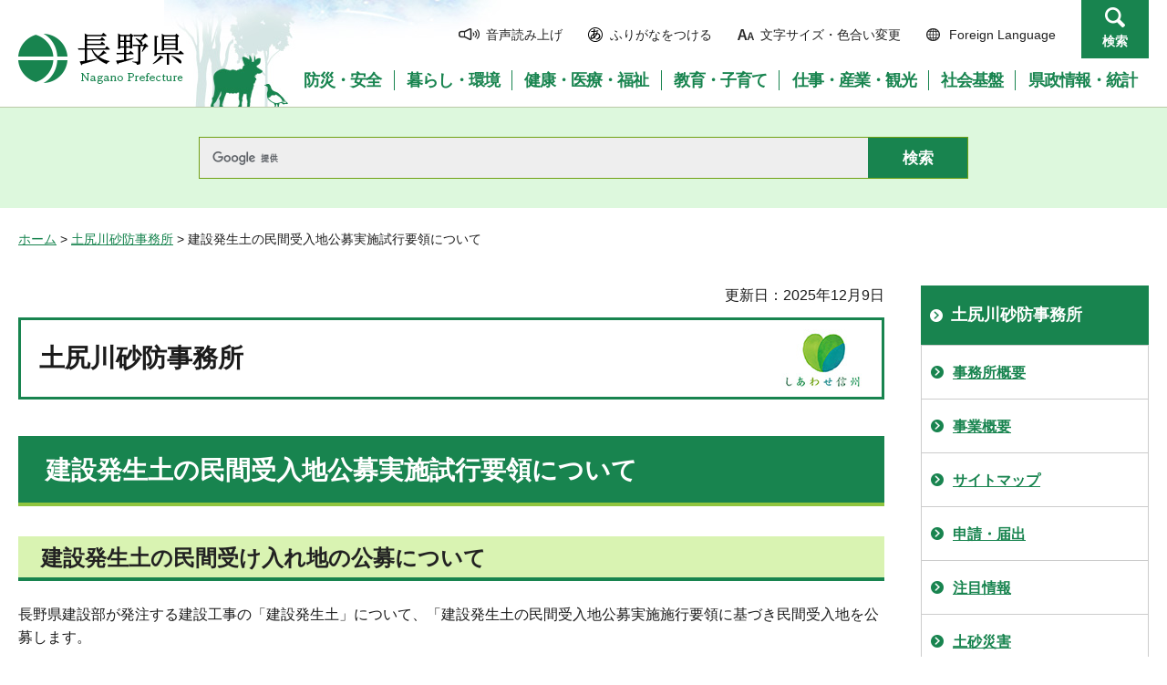

--- FILE ---
content_type: text/html
request_url: http://www.pref.nagano.lg.jp.cache.yimg.jp/search_keyword.html
body_size: 1287
content:
<!doctype html>
<html lang="ja">
<head>
<meta charset="UTF-8">

<title>よく検索されるキーワード／長野県</title>

<meta name="robots" content="none, noimageindex, noarchive">
<meta name="author" content="長野県">
<meta name="viewport" content="width=device-width, maximum-scale=3.0">
<meta name="format-detection" content="telephone=no">
<link href="/shared/site_rn/style/default.css" rel="stylesheet" type="text/css" media="all">
<link href="/shared/site_rn/style/layout.css" rel="stylesheet" type="text/css" media="all">
<link href="/shared/templates/top_rn/style/edit.css" rel="stylesheet" type="text/css" media="all">
</head>
<body class="format_free no_javascript custom_kanri rn2023">
<div id="tmp_wrapper">
<div id="tmp_wrap_main" class="column_cnt">
<div class="container">
<div id="tmp_main">
<div class="wrap_col_main">
<div class="col_main">
<div id="tmp_contents">

<div class="search_information">
<div class="container">
<div class="top_heading">
<h2>情報を探す</h2>
</div>
<div class="panel_search search_content">

<div id="tmp_top_frequently_search" class="frequently_search">
<div class="frequently_search">
<p class="search_title">よく検索されるキーワード</p>
<ul class="keyword_list">
<li><a href="/search/result.html?q=物品・委託等調達情報&amp;sa.x=28&amp;sa.y=13&amp;cx=015495834277161279722%3Ak-gumiktbnm&amp;ie=UTF-8&amp;cof=FORID%3A9">物品・委託等調達情報</a></li>
<li><a href="/search/result.html?q=公共工事入札契約&amp;sa.x=28&amp;sa.y=13&amp;cx=015495834277161279722%3Ak-gumiktbnm&amp;ie=UTF-8&amp;cof=FORID%3A9">公共工事入札契約</a></li>
<li><a href="/search/result.html?q=電子入札&amp;sa.x=28&amp;sa.y=13&amp;cx=015495834277161279722%3Ak-gumiktbnm&amp;ie=UTF-8&amp;cof=FORID%3A9">電子入札</a></li>
<li><a href="/search/result.html?q=信州くらしのマップ&amp;sa.x=28&amp;sa.y=13&amp;cx=015495834277161279722%3Ak-gumiktbnm&amp;ie=UTF-8&amp;cof=FORID%3A9">信州くらしのマップ</a></li>
<li><a href="/search/result.html?q=運転免許証の更新案内&amp;sa.x=28&amp;sa.y=13&amp;cx=015495834277161279722%3Ak-gumiktbnm&amp;ie=UTF-8&amp;cof=FORID%3A9">運転免許証の更新案内</a></li>
<li><a href="/search/result.html?q=パスポートのご案内&amp;sa.x=28&amp;sa.y=13&amp;cx=015495834277161279722%3Ak-gumiktbnm&amp;ie=UTF-8&amp;cof=FORID%3A9">パスポートのご案内</a></li>
<li><a href="/search/result.html?q=ホットライン&amp;sa.x=28&amp;sa.y=13&amp;cx=015495834277161279722%3Ak-gumiktbnm&amp;ie=UTF-8&amp;cof=FORID%3A9">ホットライン</a></li>
<li><a href="/search/result.html?q=プレスリリース&amp;sa.x=28&amp;sa.y=13&amp;cx=015495834277161279722%3Ak-gumiktbnm&amp;ie=UTF-8&amp;cof=FORID%3A9">プレスリリース</a></li>
<li><a href="/search/result.html?q=パブリックコメント&amp;sa.x=28&amp;sa.y=13&amp;cx=015495834277161279722%3Ak-gumiktbnm&amp;ie=UTF-8&amp;cof=FORID%3A9">パブリックコメント</a></li>
</ul>
</div>
</div>

<div id="tmp_top_search_purpose" class="search_purpose_top">
<p class="search_title">目的から探す</p>
<ul class="purpose_list">
<li><a href="/koho/mokuteki/sodan.html" class="purpose_soudan">相談窓口</a></li>
<li><a href="/yoshiki/index.html" class="purpose_reseach">申請・手続き</a></li>
<li><a href="/koho/mokuteki/tokusetusite.html" class="purpose_tokusetsu">特設サイト一覧</a></li>
<li><a href="/kensei/nyusatsu/index.html" class="purpose_nyusatsu">入札・調達</a></li>
<li><a href="/kokusai/sangyo/kokusai/passport/annai/index.html" class="purpose_passport">パスポート</a></li>
<li><a href="/zeimu/kurashi/kenze/aramashi/aramashi/index.html" class="purpose_kenzei">県税</a></li>
<li><a href="/koho/mokuteki/jyoureikenpou.html" class="purpose_jorei">条例・県報</a></li>
<li><a href="/koho/mokuteki/kennseinisannka.html" class="purpose_sanka">県政に参加</a></li>
<li><a href="/koho/mokuteki/sosikikikann.html" class="purpose_soshiki">組織・機関</a></li>
</ul>
</div>
</div>
</div>
</div>

<div style="display:none;">
</div>
</div>
</div>
</div>
</div>
</div>
</div>
</div>
</body>
</html>

--- FILE ---
content_type: text/css
request_url: http://www.pref.nagano.lg.jp.cache.yimg.jp/shared/site_rn/style/layout.css
body_size: 11139
content:
@charset "utf-8";
/* ==================================================
Setting by CMS sheets
================================================== */
body,
input,
select,
textarea {
	font-family:"Yu Gothic Medium", "游ゴシック Medium", YuGothic, "游ゴシック体", "メイリオ", sans-serif;
}
body #tmp_contents p em {
	font-family:"ＭＳ ゴシック", "MS Gothic", "Osaka－等幅", Osaka-mono, monospace;
	font-size:105%;
}
body .cms8341-dataTable,
.cms8341-dataTable input,
.cms8341-dataTable select,
.cms8341-dataTable textarea {
	font-family:'メイリオ',Meiryo,sans-serif;
}
a:link {
    color: #18844f;
}
a:link:hover {
	text-decoration:none;
}
body {
	font-size:100%;
    color: #1b1b1b;
    background-color: transparent;
}
/* Styles
================================================== */
/* text */
.txt_red {
    color:#C3000F; /* Setting by CMS sheets */
}
.txt_green {
    color:#1a7146; /* Setting by CMS sheets */
}
.txt_big {
    font-size:130%; /* Setting by CMS sheets */
}
.txt_small {
    font-size:86%; /* Setting by CMS sheets */
}
/* bgcolor */
td.bg_pink,
th.bg_pink {
    color:inherit;
    background-color: #ffdfdf; /* Setting by CMS sheets */
}
td.bg_light_blue,
th.bg_light_blue {
    color:inherit;
    background-color: #d0eff9; /* Setting by CMS sheets */
}
td.bg_gray,
th.bg_gray {
    color:inherit;
    background-color: #eeeeee; /* Setting by CMS sheets */
}
/* ▲▲▲▲▲▲▲▲▲▲▲▲▲▲▲▲▲▲▲▲▲▲▲▲▲ */

/* ==================================================
Base-Layout
================================================== */
#tmp_wrapper {
    min-width:1280px;
    margin:0 auto;
}
.col_main {
    padding:10px 0;
}
#tmp_wrap_main {
    width: 1240px;
    margin: 0 auto;
}
#tmp_wrap_readspeaker {
    width: 1240px;
    margin: 0 auto;
}
/* header
================================================== */
#tmp_header {
    border-bottom: 1px solid #bbc9a6;
}
#tmp_header .container {
    background: transparent url(/shared/site_rn/images/main/header_bg.jpg) no-repeat 160px 0;
    color: #18844f;
}
#tmp_hlogo {
    float:left;
}
#tmp_hlogo h1,
#tmp_hlogo p {
	display:block;
	width: 182px;
	height: 56px;
	background: url(/shared/site_rn/images/main/h_logo.png) no-repeat;
	background-size: 100%;
	margin-top: 36px;
}
#tmp_hlogo a {
	display:block;
	width:182px;
	height:56px;
}
#tmp_hlogo h1 span,
#tmp_hlogo p span {
	display:block;
	width:182px;
	height:56px;
	overflow:hidden;
	text-indent:100%;
	white-space:nowrap;
}
#tmp_means {
    float: right;
    width: 940px;
}
#tmp_hnavi {
    float: right;
    margin-bottom: 13px;
	list-style:none;
}
#tmp_hnavi li {
    float: left;
    margin:27px 28px 0 0;
	font-size:87.5%;
}
#tmp_hnavi .hnavi_contact {
	display: none;
}
#tmp_hnavi .hnavi_search {
    margin: 0;
}
#tmp_hnavi li a {
    text-decoration: none;
    color: #222222;
}
#tmp_hnavi li span {
	display:inline-block;
	padding-top:2px;
	padding-left:25px;
}
#tmp_hnavi li span:hover {
    text-decoration: underline;
}
#tmp_hnavi .hnavi_sound span {
    background:url(/shared/site_rn/images/icon/icon_sound.png) no-repeat left center;
	padding-left:30px;
}
#tmp_hnavi .hnavi_change span {
    background:url(/shared/site_rn/images/icon/icon_read.png) no-repeat left center;
}
#tmp_hnavi .hnavi_language span {
    background:url(/shared/site_rn/images/icon/icon_language.png) no-repeat left center;
}
#tmp_hnavi .hnavi_kana a{
	display: inline-block;
	padding-top: 2px;
}
#tmp_hnavi .hnavi_kana a:before{
	content: "";
	display: inline-block;
	width: 16px;
	height: 16px;
	background: url(/shared/site_rn/images/icon/icon_furigana.png) no-repeat left top;
	background-size: 16px auto;
	vertical-align: middle;
	margin-right: 8px;
	margin-top: -2px;
}
#tmp_hnavi li a#furigana:hover {
    text-decoration: underline;
}
#tmp_hnavi .hnavi_contact span {
    background:url(/shared/site_rn/images/icon/icon_contact_menu.png) no-repeat left center;
	background-size:16px auto;
}
#tmp_hnavi .hnavi_search a {
	display:block;
    color: #ffffff;
    background-color:#18844f;
	background-image:url(/shared/site_rn/images/icon/icon_search_config.png);
	background-repeat:no-repeat;
	background-position:center 8px;
    width: 74px;
    min-height: 64px;
    text-align: center;
    padding-top: 36px;
    font-weight: bold;
    margin-right: 0;
	color:#ffffff;
    position: relative;
    z-index: 1;
	transition: all 0.2s ease-in-out;
	-webkit-transition: all 0.2s ease-in-out;
	-moz-transition: all 0.2s ease-in-out;
}
#tmp_hnavi .hnavi_search a:hover,
#tmp_hnavi .hnavi_search a:active {
    color: #18844f;
    background-color: #ebffeb;
    background-image: url(/shared/site_rn/images/icon/icon_search_config_green.png);
    text-decoration: none;
}
/* gnavi
================================================== */
.gnavi {
	clear:both;
	width:1240px;
	margin:0 auto;
}
.used_javascript .gnavi,
.gnavi {
	float: right;
	width: 100%;
	padding:0 0 18px;
}
.gnavi ul {
    list-style:none;
    display: flex;
}
.gnavi li {
	float:left;
	padding:2px;
	border-right: 1px solid #18844f;
	width:14.2%;
	text-align:center;
	font-size: 112.5%;
	font-weight: bold;
	position:relative;
	width:auto;
	text-align:left;
	line-height:1;
	letter-spacing: -1px;
    flex-grow: 1;
}
.used_javascript.fsize_big2 .gnavi li {
	letter-spacing: normal;
	line-height:1.4;
}
.gnavi li:last-child {
    border-right: 0;
}
.gnavi a {
	display:block;
	text-decoration:none;
	color: #18844f;
	background: transparent;
	text-align: center;
}
.gnavi span {
	padding: 0 2px 6px;
	border-bottom: 3px solid transparent;
	transition: all 0.2s ease-in-out;
	-webkit-transition: all 0.2s ease-in-out;
	-moz-transition: all 0.2s ease-in-out;
}
.gnavi .active a span,
.gnavi a:hover span,
.gnavi a:focus span {
    border-color: #90c53f;
}
/* drop_down_hidden */
.gnavi ul ul li {
	float:none;
	position:static;
	font-size:100%;
	font-weight:normal;
	line-height:1.2 !important;
}
.gnavi .drop_down_hidden {
	width:240px;
	position:absolute;
	right:0;
	top:2.3em;
	display:none;
	z-index:1000;
}
.gnavi .drop_down_hidden ul::before {
    content: '';
	position:absolute;
	top:-8px;
	width: 10px;
	height: 8px;
	border-style: solid;
	border-width: 0 4px 7px 4px;
	border-color: transparent transparent #90c53f transparent;
}
.gnavi .glist1 .drop_down_hidden ul::before {
	right:2.7em;
}
.gnavi .glist2 .drop_down_hidden ul::before,
.gnavi .glist4 .drop_down_hidden ul::before {
	right:3.2em;
}
.gnavi .glist3 .drop_down_hidden ul::before,
.gnavi .glist5 .drop_down_hidden ul::before {
	right:4.2em;
}
.gnavi .glist6 .drop_down_hidden ul::before {
	right:2.2em;
}
.gnavi .glist7 .drop_down_hidden ul::before {
	right:3.8em;
}
.gnavi .drop_down_hidden ul {
    display:block !important;
	border:2px solid #90c53f;
	color:#000000;
	background-color:#ddf8dd;
	padding:12px 10px 10px 2px;
}
.gnavi .drop_down_hidden li {
	letter-spacing:normal;
	border:none;
	margin:0 0 8px;
}
.gnavi .drop_down_hidden li a {
	margin:0;
	padding:4px 0px 3px 20px;
	color:#066044;
	background:transparent url(/shared/site_rn/images/icon/icons_arrow_bl.png) no-repeat left 0.4em;
	display:inline-block;
	width:auto;
	text-decoration:underline;
}
.gnavi .drop_down_hidden li a:hover {
	text-decoration:none;
}
.gnavi .drop_down_hidden li a::after {
    content:none;
}
/* search popup
================================================== */
.model_pc #tmp_search_popup,
.disp_pc #tmp_search_popup{
    position: fixed;
    top: 0;
    left: 0;
    width: 100%;
    height: 100%;
    z-index: 9999;
    overflow: auto;
    visibility: hidden;
    opacity: 0;
    -webkit-transition: all 0.4s cubic-bezier(0.23, 1, 0.58, 1);
    transition: all 0.4s cubic-bezier(0.23, 1, 0.58, 1);
}
.disp_pc #tmp_search_popup {
    width: auto;
}
#tmp_search_popup.active {
    opacity: 1;
    visibility: visible;
}
body.popup_active{
	overflow: hidden;
}
#tmp_search_popup .btn_close_top{
    float: right;
}
#tmp_search_popup .btn_close_top {
    color: #18844f;
    background-color: #ddf8dd;
	background-image:url(/shared/site_rn/images/icon/close_menu.png);
	background-repeat:no-repeat;
	background-position:center 8px;
    width: 74px;
    min-height: 64px;
    text-align: center;
    padding-top: 36px;
    font-weight: bold;
    margin-right: 0;
    position: relative;
    z-index: 1;
    text-decoration: none;
	transition: all 0.2s ease-in-out;
	-webkit-transition: all 0.2s ease-in-out;
	-moz-transition: all 0.2s ease-in-out;
}
#tmp_search_popup .btn_close_top:hover,
#tmp_search_popup .btn_close_top:focus,
#tmp_search_popup .btn_close_top:active{
    color: #ffffff !important;
    background-color: #18844f;
    background-image: url(/shared/site_rn/images/icon/close_menu_white.png);
    text-decoration: none;
}
#tmp_search_popup .search_information{
    padding: 0 0 50px;
    min-height: 100%;
	min-width:1240px;
}
#tmp_search_popup .search_information .container {
	width: 1240px;
	background-image:none;
	background-color:#ddf8dd;
	color:#282828;
}
#tmp_search_popup .search_content{
    max-width: 820px;
    margin: 0 auto;
    background-color: #ddf8dd;
    border: none;
}
#tmp_search_popup .search_information .search_keyword,
#tmp_search_popup .search_information .search_purpose_top{
    width: 100%;
    border: none;
}
#tmp_search_popup .panel_search .search_title{
    background-color: #ddf8dd;
}
#tmp_search_popup .search_information .frequently_search{
    border-top-color: #18844f;
    padding: 23px 30px 15px;
    border-bottom: 1px solid #18844f;
}
#tmp_search_popup .search_information .form_search{
    padding: 40px 30px 31px;
}
#tmp_search_popup .keyword_list{
    margin: 0 -12px !important;
}
#tmp_search_popup .keyword_list li{
    width: auto;
}
#tmp_search_popup .panel_search .search_purpose_top{
    padding: 40px 30px 31px;
    border-bottom: 1px solid #18844f;
    margin-bottom: 30px;
}
#tmp_search_popup .purpose_list li{
    width: 16.6%;
    padding: 0 10px;
}
#tmp_search_popup .purpose_list li .purpose_consultation,
#tmp_search_popup .purpose_list li .purpose_procedure,
#tmp_search_popup .purpose_list li .purpose_procurement,
#tmp_search_popup .purpose_list li .purpose_ordinance,
#tmp_search_popup .purpose_list li .purpose_administration,
#tmp_search_popup .purpose_list li .purpose_organization{
    background-color: transparent;
    margin-bottom: 0;
}
#tmp_search_popup .panel_search .how_to_use{
    background-color: transparent;
}
#tmp_search_popup .input_query{
    width: 649px;
}
#tmp_search_popup .search_group {
    display: none;
    visibility: hidden;
}
#tmp_search_popup .search_group_link{
    padding-left: 29px;
    line-height: 1.2;
    font-size: 125%;
    color: #282828;
    font-weight: bold;
    background: url(/shared/site_rn/images/icon/icons_arrow_bl.png) no-repeat 0 5px #ddf8dd;
    text-decoration: none;
}
#tmp_search_popup .search_group_link:hover,
#tmp_search_popup .search_group_link:active,
#tmp_search_popup .search_group_link:focus{
    text-decoration: underline;
}
#tmp_search_popup .search_group_link:hover {
    color: #18844f;
}
#tmp_search_popup .btn_close_bottom{
	clear:both;
    width: 200px;
    margin: 30px auto;
    display: block;
    text-align: center;
    font-size: 106%;
    text-decoration: none;
    font-weight: bold;
    border: 1px solid #18844f;
    padding: 9px 10px;
    color: #18844f;
	transition: all 0.2s ease-in-out;
	-webkit-transition: all 0.2s ease-in-out;
	-moz-transition: all 0.2s ease-in-out;
}
#tmp_search_popup .btn_close_bottom:before {
    content: '';
    display: inline-block;
    width: 18px;
    height: 18px;
    background: url(/shared/site_rn/images/icon/close_menu_sm.png) no-repeat center center;
    margin-right: 10px;
    position: relative;
    top: 3px;
}
#tmp_search_popup .btn_close_bottom:hover,
#tmp_search_popup .btn_close_bottom:active,
#tmp_search_popup .btn_close_bottom:focus{
    color: #ffffff !important;
    background-color: #18844f;
}
#tmp_search_popup .btn_close_bottom:hover:before {
    background-image: url(/shared/site_rn/images/icon/close_menu_white.png);
}
/* footer
================================================== */
#tmp_footer {
	background: #ffffff url(/shared/site_rn/images/main/footer_bg.jpg) no-repeat bottom center;
	color:#000000;
	padding-top: 125px;
	min-width:1280px;
}
.format_top #tmp_footer {
	background-color:#f2f2ef;
	background-image:url(/shared/site_rn/images/main/footer_top_bg.jpg);
}
#tmp_footer .container {
    padding: 0 20px 100px;
}
/* fnavi  */
.fnavi {
	color: #18844f;
	list-style:none;
	background: #ffffff;
	float: right;
	width: 720px;
	padding: 24px 10px 3px 28px;
	font-size:87.5%;
	margin-top:10px;
}
.fnavi li {
    margin: 0 22px 20px 0;
    white-space:nowrap;
    float:left;
	font-weight:bold;
}
.fnavi li:last-child {
    margin-right:0;
}
.fnavi li a {
    color: #18844f;
	padding:2px 0 0 18px;
	display:inline-block;
	text-decoration:underline;
	background:url(/shared/site_rn/images/icon/arrow_r_gr.png) no-repeat left center;
}
.fnavi li a:hover {
	text-decoration:none;
}
.footer_cnt {float: left;}
.footer_cnt .title {
    font-weight: bold;
	font-size:112.5%;
}
.footer_cnt address {
    margin:0 0 5px;
    font-style:normal;
	line-height:2;
}
.footer_cnt address br {
	display: none;
}
.footer_cnt address span {
    margin:0 1em 0 0;
}
.copyright {
    text-align:center;
    padding: 24px 0 22px;
    background: rgba(255,255,255, 0.8);
    color: #222222;
}
.copyright br {
    display: none;
}
.ptop {
	text-align:right;
}
.pnavi .ptop {
	clear: both;
}
.format_top #tmp_footer .pnavi {
	display:none;
}
#tmp_footer .pnavi .ptop a {
	display:none;
	float: right;
	width: 67px;
	height: 67px;
	color: #030E08;
	background: transparent url(/shared/site_rn/images/icon/icon_backtop.png) no-repeat;
	background-size: 100% auto;
}
.no_javascript #tmp_footer .pnavi .ptop a {
	display:block;
}
.used_javascript #tmp_footer .ptop.ptop_show {
    position: fixed;
    right: 15px;
    top: auto;
    bottom: 85px;
    left: auto;
    z-index:9999;
}
#tmp_footer .pnavi .ptop span {
	position:relative;
	z-index:-1;
	display:block;
	width: 67px;
	height: 67px;
	overflow:hidden;
    text-indent: 100%;
    white-space: nowrap;
}
.wrap_mc_sp {
    background: #f2f2ef;
    color: #000000;
    padding: 15px 10px 15px;
}
.wrap_mc_sp a {
    display: block;
    text-decoration: none;
    text-align: center;
    border: 1px solid #d2d2d2;
    background: #ffffff;
    color: #000000;
    padding: 10px 2px 8px;
	font-size:200%;
}
/* ==================================================
layout
================================================== */
/* col_rgt_navi
============================== */
.wrap_col_rgt_navi {
    float:right;
}
.wrap_col_main {
    width:100%;
    float:left;
}
.wrap_col_rgt_navi {
    width: 250px;
}
.col_rgt_navi {
    padding: 0;
}
.column_rnavi .wrap_col_main {
    margin-right: -290px;
}
.column_rnavi .col_main {
    margin-right: 290px;
    padding: 0;
}
.type_idx .wrap_col_rgt_navi {
    width: 392px;
}
.type_idx .column_rnavi .wrap_col_main {
    margin-right: -424px;
}
.type_idx .column_rnavi .col_main {
    margin-right: 424px;
}
/* pankuzu
============================== */
#tmp_pankuzu{
    width: 1240px;
    margin: 23px auto 40px;
    color: #1b1b1b;
    background-color: transparent;
	font-size:87.5%;
}
#tmp_pankuzu a {
    color: #18844f;
    text-decoration: underline;
}
#tmp_pankuzu a:hover,
#tmp_pankuzu a:active,
#tmp_pankuzu a:focus{
    text-decoration: none;
}
/* ==================================================
Rnavi
================================================== */
/* lnavi
================================================== */
#tmp_lnavi {
    margin:0 0 20px;
    position: relative;
}
#tmp_lnavi_ttl p {
    font-size: 112.5%;
    font-weight: bold;
	line-height:1;
	display:table;
	width:100%;
}
#tmp_lnavi_ttl p a {
    display:table-cell;
	vertical-align:middle;
	width:100%;
	height:65px;
    text-decoration: none;
    padding:5px 10px 5px 33px;
    color: #ffffff;
    background:#18844f url(/shared/site_rn/images/icon/arrow_r_wh.png) no-repeat 10px center;
}
#tmp_lnavi_ttl p a:hover {
	text-decoration:underline;
}
#tmp_lnavi_cnt ul {
    list-style: none;
    padding: 0;
    margin: 0;
    border-style: solid;
    border-width: 0 1px 1px 1px;
    border-color: #cccccc;
}
#tmp_lnavi_cnt ul li {
    font-weight: bold;
    border-top: 1px solid #cccccc;
}
#tmp_lnavi_cnt ul li a {
    display: block;
    padding: 19px 10px 17px 34px;
    color: #18844f;
	background-image:url(/shared/site_rn/images/icon/arrow_r_gr.png);
	background-repeat:no-repeat;
	background-position:10px 22px;
}
#tmp_lnavi_cnt ul li.active a,
#tmp_lnavi_cnt ul li a:hover,
#tmp_lnavi_cnt ul li a:focus {
    background-color: #f8fff3;
}
/* 教育委員会用 */
.custom_kyoiku #tmp_lnavi {
	border:5px solid #f0f0f0;
}
.custom_kyoiku #tmp_lnavi_ttl p {
    font-size: 100%;
}
.custom_kyoiku #tmp_lnavi_ttl p a {
	height:65px;
    padding:5px 30px 5px 18px;
	background-image:url(/shared/templates/kyoiku_free_rn/images/content/lnavi_ttl_icon.png);
	background-position:96% center;
}
.custom_kyoiku #tmp_lnavi_cnt ul {
	border:none;
}
.custom_kyoiku #tmp_lnavi_cnt li {
    font-size: 87.5%;
	font-weight:normal;
	border-top:1px solid #f0f0f0;
}
.custom_kyoiku #tmp_lnavi_cnt ul li a {
	text-decoration:none;
    padding: 19px 10px 17px 42px;
    color: #222222;
	background-image: url(/shared/templates/kyoiku_free_rn/images/content/lnavi_icon.png);
	background-repeat:no-repeat;
	background-position:15px 20px;
}
.custom_kyoiku #tmp_lnavi_cnt ul li.active a,
.custom_kyoiku #tmp_lnavi_cnt ul li a:hover,
.custom_kyoiku #tmp_lnavi_cnt ul li a:focus {
    background-color: #197e7a;
	color:#ffffff;
	background-image: url(/shared/templates/kyoiku_free_rn/images/content/lnavi_icon_on.png);
}
/* lnavi_student / lnavi_teacher
================================================== */
#tmp_lnavi_student,
#tmp_lnavi_teacher {
	border:5px solid #f5f5f5;
	margin:0 0 20px;
	clear:both;
}
#tmp_lnavi_student_ttl,
#tmp_lnavi_teacher_ttl {
	display:table;
	width:100%;
}
#tmp_lnavi_student_ttl p,
#tmp_lnavi_teacher_ttl p{
	display:table-cell;
	vertical-align:middle;
	width:100%;
	height:80px;
	font-weight:bold;
	color:#ffffff;
	padding:5px 10px 5px 58px;
}
#tmp_lnavi_student_ttl p {
	background:#7e7638 url(/shared/templates/kyoiku_free_rn/images/content/student_ttl_bg.png) no-repeat 10px center;
}
#tmp_lnavi_teacher_ttl p {
	background:#2b5a7e url(/shared/templates/kyoiku_free_rn/images/content/teacher_ttl_bg.png) no-repeat 10px center;
}
#tmp_lnavi_student_cnt ul,
#tmp_lnavi_teacher_cnt ul {
	list-style:none
}
#tmp_lnavi_student_cnt ul li,
#tmp_lnavi_teacher_cnt ul li {
	font-size:87.5%;
    border-top: 1px solid #f5f5f5;
}
#tmp_lnavi_student_cnt ul li a,
#tmp_lnavi_teacher_cnt ul li a {
	background-color:#ffffff;
	color:#222222;
	text-decoration:none;
	background-position:10px 20px;
	background-repeat:no-repeat;
	padding:20px 10px 18px 36px;
	display:block;
}
#tmp_lnavi_student_cnt ul li a {
	background-image:url(/shared/templates/kyoiku_free_rn/images/content/student_navi_icon.png);
}
#tmp_lnavi_teacher_cnt ul li a {
	background-image:url(/shared/templates/kyoiku_free_rn/images/content/teacher_navi_icon.png);
}
#tmp_lnavi_student_cnt ul li a:hover {
	background-color:#fefadf;
}
#tmp_lnavi_teacher_cnt ul li a:hover {
	background-color:#eef8ff;
}
/* rnavi_btn / rnavi_list_btn
================================================== */
.rnavi_btn,
.rnavi_list_btn {
	list-style:none;
	padding-bottom:10px;
}
.rnavi_btn li,
.rnavi_list_btn li {
	margin:0 0 10px;
}
.rnavi_btn li img {
	vertical-align:top;
	max-width:100%;
	height:auto;
}
.rnavi_list_btn li {
    font-size: 125%;
    font-weight: bold;
	display:table;
	width:100%;
	line-height:1.2;
}
.rnavi_list_btn li a {
    display: table-cell;
	vertical-align:middle;
	width:100%;
	height:84px;
    color: #18844f;
    border: 1px solid #e3e3e3;
    text-decoration: none;
    padding:0 10px 0 50px;
	background-repeat:no-repeat;
	background-position:20px center;
	transition: all 0.2s ease-in-out;
	-webkit-transition: all 0.2s ease-in-out;
	-moz-transition: all 0.2s ease-in-out;
}
.rnavi_list_btn .rnavi_event a {
	background-image:url(/shared/site_rn/images/icon/icon_calendar.png);
}
.rnavi_btn li a:hover,
.rnavi_list_btn li a:hover {
	opacity:0.7;
}
/* genchi_menu
================================================== */
#tmp_genchi_menu p {
	margin:0 0 0.8em;
}
#tmp_genchi_menu .bosai_list {
	margin:0 0 10px;
	border:5px solid #FCD8D8;
	list-style:none;
	list-style-image:none;
	clear:both;
}
#tmp_genchi_menu .bosai_list li {
	padding:10px 14px 13px 14px;
	color:#FFFFFF;
	background:#D93737 url(/shared/templates/free/images/contents/genchi/bosai_list_bg.jpg) repeat-x left bottom;
	border-bottom:1px solid #FCD8D8;
	font-weight:bold;
}
#tmp_genchi_menu .bosai_list li a {
	padding:0 0 0 8px;
	color:#FFFFFF;
	background:transparent url(/shared/templates/free/images/contents/genchi/menu_list_arrow.gif) no-repeat left 0.3em;
	display:block;
}
#tmp_genchi_menu .box_address {
	margin:0 0 10px;
	border-spacing:0;
	border:5px solid #B6E4F3;
	clear:both;
}
#tmp_genchi_menu .box_address th {
	padding:3px 5px 0;
	color:inherit;
	background-color:#FFFFFF;
	border-top:1px solid #41AFD3;
	border-left:1px solid #41AFD3;
	border-right:1px solid #41AFD3;
	text-align:left;
}
#tmp_genchi_menu .box_address p {
	margin-bottom:0;
	word-break:break-all;
	word-wrap:break-word;
}
#tmp_genchi_menu .box_address th p {
	border-bottom:1px dotted #41AFD3;
}
#tmp_genchi_menu .box_address td {
	padding:5px 5px 5px;
	color:inherit;
	background-color:#FFFFFF;
	border-left:1px solid #41AFD3;
	border-right:1px solid #41AFD3;
	border-bottom:1px solid #41AFD3;
}
#tmp_genchi_menu .menu_list {
	margin:0 0 10px;
	padding:1px 1px 0 1px;
	color:inherit;
	background-color:#8CB872;
	border:5px solid #D1E7C2;
	list-style:none;
	list-style-image:none;
	clear:both;
}
#tmp_genchi_menu .menu_list li {
	margin-bottom:1px;
	padding:10px;
	color:inherit;
	background:#FFFFFF url(/shared/templates/free/images/contents/genchi/menu_list_bg.jpg) repeat-x left bottom;
	font-weight:bold;
}
#tmp_genchi_menu .menu_list li a {
	padding:0 0 0 16px;
	background:url(/shared/templates/free/images/contents/genchi/menu_list_icon.gif) no-repeat left 0.3em;
	display:block;
}
#tmp_genchi_menu .menu_txt {
	margin-bottom:10px;
}
#tmp_rnavi_genchi {
	margin:0 0 10px;
	padding:1px 1px 0 1px;
	color:inherit;
	background-color:#D5C180;
	border:5px solid #EAE0BF;
	list-style:none;
	list-style-image:none;
	clear:both;
}
#tmp_rnavi_genchi li {
	margin-bottom:1px;
	padding:10px;
	color:inherit;
	background:#FFFFFF url(/shared/images/navi/rnavi/navi_list_bg.jpg) repeat-x left bottom;
	font-weight:bold;
}
#tmp_rnavi_genchi li a {
	padding:0 0 0 16px;
	background:url(/shared/images/navi/rnavi/navi_list_icon.gif) no-repeat left 0.3em;
	display:block;
}
/* idx_slider
================================================== */
#tmp_idx_slider {
    background: url(/shared/site_rn/images/main/rnavi_slider_bg.gif) repeat left top;
    margin:0 0 20px;
    padding:10px;
}
#tmp_idx_slider_ttl {
	background-color:#ffffff;
	padding:5px;
    text-align: center;
}
#tmp_idx_slider_ttl p {
	display:table;
	margin:0 auto;
    font-size: 150%;
    color: #18844f;
	background-color:transparent;
    font-weight: bold;
    position:  relative;
    padding: 12px 20px 10px;
}
#tmp_idx_slider_ttl p::before {
    content: "";
    width: 3px;
    height: 23px;
    display: inline-block;
    position: absolute;
    left: 0;
	top:0;
	bottom:0;
	margin:auto;
    color: #ffffff;
    background-color: #18844f;
    -webkit-transform: rotate(-35deg);
    -moz-transform: rotate(-35deg);
    -ms-transform: rotate(-35deg);
    -o-transform: rotate(-35deg);
}
#tmp_idx_slider_ttl p::after {
    content: "";
    background-color: #18844f;
    width: 3px;
    height: 23px;
    display: inline-block;
    position: absolute;
    right: 0;
	top:0;
	bottom:0;
	margin:auto;
    -webkit-transform: rotate(35deg);
    -moz-transform: rotate(35deg);
    -ms-transform: rotate(35deg);
    -o-transform: rotate(35deg);
}
#tmp_idx_slider_cnt {
	background-color:#ffffff;
	color:inherit;
    padding: 0 22px 70px;
	position:relative;
}
#tmp_idx_slider_cnt ul {
	list-style:none;
}
#tmp_idx_slider_cnt ul li {
	margin:0 0 10px;
}
#tmp_idx_slider_cnt ul li img {
	vertical-align:top;
}
#tmp_idx_slider_cnt .gallery_navi {
	display:none;
}
#tmp_idx_slider_cnt .gallery_ctrl {
	position:absolute;
	bottom:16px;
	left:22px;
	z-index:990;
}
#tmp_idx_slider_cnt .gallery_cntrol {
	float:left;
	margin-right:15px;
}
#tmp_idx_slider_cnt .list_order {
	list-style:none;
	float:left;
	padding-top:4px;
}
#tmp_idx_slider_cnt .list_order li {
	float:left;
	margin-right:16px;
	line-height:0.8;
}
#tmp_idx_slider_cnt .list_order li img {
	vertical-align:top;
}
#tmp_idx_slider .box_gallery {
    width: 328px !important;
    text-align: center;
    background-color: #ffffff;
}
#tmp_idx_slider .box_gallery .detail_img img {
    width: 100%;
    height: auto;
}
/* gallery_cntrol
================================================== */
.gallery_cntrol p {
	font-size:87.5%;
}
.gallery_cntrol p a {
    text-transform: uppercase;
	display:block;
	text-align:center;
	text-decoration:none;
	background-color:#d0d0d0;
	color:#000000;
	padding:3px 15px 1px;
	min-width:110px;
}
.gallery_cntrol p a:hover {
	background-color:#dddddd;
}
.gallery_cntrol p span {
	padding-top:2px;
	padding-left:20px;
}
.gallery_cntrol .start_btn span {
	background:url(/shared/templates/top_rn/images/gallery/icon_start.png) no-repeat left center;
}
.gallery_cntrol .stop_btn span {
	background:url(/shared/templates/top_rn/images/gallery/icon_stop.png) no-repeat left center;
}
/* ==================================================
CMS-function
================================================== */
/* plugin
============================== */
.plugin {
    margin:0 0 30px;
    padding: 11px 15px 5px;
    border:1px solid #cecece;
    clear:both;
    line-height: 1.5;
}
.plugin .plugin_img {
    margin: 4px 15px 10px 0 !important;
    float: left;
}
.plugin .plugin_img img {
     vertical-align:top;
}
.plugin p {
     margin:0 !important;
}
.plugin a{
    color: #18844f;
}
.plugin a:hover,
.plugin a:focus,
.plugin a:active{
    text-decoration: none;
}
/* linkicon
============================== */
#tmp_main a.icon_pdf,
#tmp_main a.icon_word,
#tmp_main a.icon_video,
#tmp_main a.icon_audio,
#tmp_main a.icon_excel {
    display:inline-block;
    vertical-align:top;
}
a.icon_pdf,
a.icon_word,
a.icon_audio,
a.icon_video,
a.icon_excel {
    margin:0 3px;
    padding-left: 52px;
    text-indent:0 !important;
}
.custom_kyoiku a.icon_pdf,
.custom_kyoiku a.icon_word,
.custom_kyoiku a.icon_excel {
    padding-left: 60px;
}
li a.icon_pdf,
li a.icon_word,
li a.icon_video,
li a.icon_audio,
li a.icon_excel {
    background-position:0 0.2em;
}
a.icon_pdf {
    background:url(/shared/site_rn/images/linkicon/icon_pdf.gif) no-repeat 0 0.4em;
}
a.icon_word {
    background:url(/shared/site_rn/images/linkicon/icon_word.gif) no-repeat 0 0.4em;
}
a.icon_excel {
    background:url(/shared/site_rn/images/linkicon/icon_excel.gif) no-repeat 0 0.4em;
}
a.icon_video {
    background:url(/shared/site_rn/images/linkicon/icon_video.gif) no-repeat 0 0.4em;
}
a.icon_audio {
    background:url(/shared/site_rn/images/linkicon/icon_audio.gif) no-repeat 0 0.4em;
}
.custom_kyoiku a.icon_pdf {
    background:url(/shared/site_rn/images/kyoiku/icon_pdf.png) no-repeat 0 0.1em;
}
.custom_kyoiku a.icon_word {
    background:url(/shared/site_rn/images/kyoiku/icon_word.png) no-repeat 0 0.1em;
}
.custom_kyoiku a.icon_excel {
    background:url(/shared/site_rn/images/kyoiku/icon_excel.png) no-repeat 0 0.1em;
}
.arrow_r_gr:before {
    background: transparent url(/shared/site_rn/images/icon/arrow_r_gr.png) no-repeat;
}
.arrow_r_wh:before {
    background: transparent url(/shared/site_rn/images/icon/arrow_r_wh.png) no-repeat;
}
.ic_search:before {
    background: transparent url(/shared/site_rn/images/icon/ic_search.png) no-repeat;
}
.icon_calendar:before {
    background: transparent url(/shared/site_rn/images/icon/icon_calendar.png) no-repeat;
}
.icon_soudan {
    background: transparent url(/shared/site_rn/images/icon/icon_soudan.png) no-repeat center top;
}
.icon_auction {
    background: transparent url(/shared/site_rn/images/icon/icon_auction.png) no-repeat center top;
}
.icon_person {
    background: transparent url(/shared/site_rn/images/icon/icon_person.png) no-repeat center top;
}
.icon_rdinance {
    background: transparent url(/shared/site_rn/images/icon/icon_rdinance.png) no-repeat center top;
}
.icon_reseach {
    background: transparent url(/shared/site_rn/images/icon/icon_reseach.png) no-repeat center top;
}
.icon_soshiki {
    background: transparent url(/shared/site_rn/images/icon/icon_soshiki.png) no-repeat center top;
}
/* ==================================================
CMS-library
================================================== */
/* update
============================== */
#tmp_wrap_custom_update {
	clear:both;
}
#tmp_custom_update {
	float:right;
}
#tmp_custom_update #tmp_update {
	margin-left:10px;
	float:right;
}
#tmp_update {
	margin:0 0 0.8em;
	text-align:right;
    float: right;
    line-height: 1.4;
}
.custom_kyoiku #tmp_update {
	font-size:87.5%;
}
#tmp_social {
	float:left;
	padding-top:5px;
}
#tmp_social #tmp_twitter,
#tmp_social #tmp_facebook,
#tmp_social .line_btn {
	float:left;
	margin-right:10px;
	margin-bottom:10px;
}
/* feedback
============================== */
#tmp_feedback {
    margin:0 0 35px;
    clear:both;
}
#tmp_feedback_ttl {
    padding: 9px 15px 8px;
    color: #ffffff;
    font-weight: bold;
    background-color: #454545;
    font-size: 112.5%;
}
#tmp_feedback_ttl p {
    margin-bottom:0 !important;
}
#tmp_feedback_cnt {
    padding: 13px 20px 32px;
    border: 1px solid #d2d2d2;
}
#tmp_feedback_cnt fieldset {
    margin: 0 0 12px 0;
    clear:both;
}
#tmp_feedback_cnt fieldset legend {
    margin:0 0 2px 0;
    font-weight:bold;
    clear:both;
}
#tmp_feedback_cnt fieldset p {
    display:inline;
    margin: 0 21px 0 0;
    float:left;
}
#tmp_feedback_cnt .submit {
    margin: 25px 0 0 0 !important;
    text-align:center;
    clear:both;
}
#tmp_feedback_cnt .submit input {
    color: #ffffff;
    font-size: 112.5%;
    border: none;
    background: #18844f url(/shared/site_rn/images/icon/arrow_r_wh_16.png) 49px 13px no-repeat;
    padding: 6px 55px 6px 73px;
    font-weight: bold;
    display: block;
    margin: 0 auto;
    cursor: pointer;
}
/* 教育委員会用 */
.custom_kyoiku #tmp_feedback {
	border:5px solid #dddddd;
}
.custom_kyoiku #tmp_feedback_ttl {
    padding:18px 15px;
    color: #222222;
    font-weight: bold;
    background-color: #f6f6f6;
    font-size: 125%;
	border-bottom:2px solid #dddddd;
}
.custom_kyoiku #tmp_feedback_cnt .submit input {
    font-size: 100%;
	width:320px;
	margin:0 auto;
	text-align:center;
	color:#18844f;
	background:#ffffff url(/shared/templates/kyoiku_free_rn/images/content/input_icon.png) no-repeat 92% center;
	padding:14px 30px;
	border:1px solid #8dc54b;
	border-bottom-width:4px;
	-webkit-border-radius:2em;
	-moz-border-radius:2em;
	border-radius:2em;
}
/* inquiry
============================== */
#tmp_inquiry {
    margin:0 0 35px;
    border: 1px solid #d2d2d2;
    clear:both;
}
#tmp_inquiry_ttl {
    padding: 8px 22px 7px;
    color: #000000;
    font-weight: bold;
    background-color: #e8e8e8;
    font-size: 112.5%;
    border-bottom: 1px solid #d2d2d2;
}
#tmp_inquiry_ttl p {
    margin-bottom:0 !important;
}
#tmp_inquiry_cnt {
    padding: 17px 20px 11px;
}
#tmp_inquiry_cnt p {
    margin-bottom:0 !important;
}
#tmp_inquiry_cnt .inquiry_parts {
    margin:0 0 0.8em;
    line-height: 1.7;
}
#tmp_inquiry_cnt .inquiry_btn {
    color: #ffffff;
    font-size: 112.5%;
    border: none;
    background: #18844f url(/shared/site_rn/images/icon/arrow_r_wh_16.png) 21px 13px no-repeat;
    padding: 6px 25px 6px 40px;
    font-weight: bold;
    display: block;
    margin: 9px auto 0;
    cursor: pointer;
}
/* 教育委員会用 */
.custom_kyoiku #tmp_inquiry {
	border:1px solid #e5e5e5;
}
.custom_kyoiku #tmp_inquiry_ttl {
    padding:18px 25px;
    color: #ffffff;
    background-color: #18844f;
	border-bottom:none;
    font-size: 137.5%;
	font-weight:normal;
}
.custom_kyoiku #tmp_inquiry_cnt .inquiry_btn {
    font-size: 100%;
	width:320px;
	margin:0 auto;
	text-align:center;
	color:#18844f;
	background:#ffffff url(/shared/templates/kyoiku_free_rn/images/content/input_icon.png) no-repeat 92% center;
	padding:14px 30px;
	border:1px solid #8dc54b;
	border-bottom-width:4px;
	-webkit-border-radius:2em;
	-moz-border-radius:2em;
	border-radius:2em;
}
/* list_table
================================================== */
#tmp_contents table.list_table {
	width:100%;
	line-height:1.2;
	border-collapse:collapse;
	border-spacing:0;
}
#tmp_contents table.list_table td {
	padding:0;
	vertical-align:top;
	text-align:left;
}
#tmp_contents table.list_table .date {
	width:4.8em;
	padding:0;
}
#tmp_contents table.list_table .date_year {
	width:8.5em;
	padding:0;
}
/* ==================================================
CMS-parts
================================================== */
/* col2
================================================== */
/* col2_cms */
table.col2 {
    width: 100%;
    border-collapse:collapse;
    border-spacing:0;
}
table.col2 td.col2L,
table.col2 td.col2R {
    width:50%;
    padding:0;
    vertical-align:top;
    text-align:left;
}
table.col2 td.col2L {
    border-right: 30px solid #FFFFFF;
}
/* col2_pub */
div.col2 {
    width:100%;
}
div.col2 div.col2L {
    display:table;
    width: 50%;
    float:left;
    padding-right: 15px;
}
div.col2 div.col2R {
    display:table;
    width: 50%;
    float:left;
    padding-left: 15px;
}
/* nestcol2 */
table.col2 table.col2 td.col2L {
    padding:0;
}
div.col2 div.col2 div.col2L {
    width:47.5%;
    margin-right:4%;
}
div.col2 div.col2 div.col2R {
    width:47.5%;
}
/* fixed_col2 */
div.fixed_col2 {
    width:100%;
}
div.fixed_col2 div.fixed_col2L {
    display:table;
    width:48.5%;
    margin-right:2%;
    float:left;
}
div.fixed_col2 div.fixed_col2R {
    display:table;
    width:48.5%;
    float:right;
}
/* col3
================================================== */
table.col3 {
    width: 100%;
    border-collapse:collapse;
    border-spacing:0;
}
table.col3 td.col3L,
table.col3 td.col3M,
table.col3 td.col3R {
    width:33.33%;
    padding:0;
    vertical-align:top;
    text-align:left;
}
table.col3 td.col3L,
table.col3 td.col3M {
    border-right: 30px solid #FFFFFF;
}
div.col3 {
    width:100%;
}
div.col3 div.col3L,
div.col3 div.col3M {
    display:table;
    width: 33.3%;
    float:left;
    padding-right: 15px;
}
div.col3 div.col3R {
    display:table;
    width: 33.3%;
    float:left;
}
div.col3 div.col3R,
div.col3 div.col3M{
    padding-left: 15px;
}
/* ==================================================
accessibility
================================================== */

/* model_change
================================================== */
.wrap_mc_pc,
.wrap_mc_sp {
    display: none;
}
.disp_pc .wrap_mc_sp,
.disp_pc .wrap_mc_sp #tmp_switch_sp_style {
    display: block;
}
.disp_pc #tmp_hnavi_s,
.disp_pc #tmp_sma_lmenu,
.disp_pc #tmp_sma_rmenu {
    display:none;
}

/* ==================================================
accessibility style change:color
================================================== */
/* change_color commons
================================================== */
.color_blue #tmp_wrapper,
.color_blue #tmp_wrapper *,
.color_yellow #tmp_wrapper,
.color_yellow #tmp_wrapper *,
.color_black #tmp_wrapper,
.color_black #tmp_wrapper *,
.color_blue #tmp_hnavi .hnavi_kana a:before,
.color_yellow #tmp_hnavi .hnavi_kana a:before,
.color_black #tmp_hnavi .hnavi_kana a:before{
	background-image:none !important;
	list-style-image:none !important;
}
.color_blue #tmp_wrapper span,
.color_yellow #tmp_wrapper span,
.color_black #tmp_wrapper span {
	z-index:auto !important;
}
.color_blue #tmp_event_cal_cnt .calendar .today,
.color_yellow #tmp_event_cal_cnt .calendar .today,
.color_black #tmp_event_cal_cnt .calendar .today {
	background-color:transparent !important;
}
.color_blue #tmp_wrap_main #tmp_cate_ttl h1,
.color_yellow #tmp_wrap_main #tmp_cate_ttl h1,
.color_black #tmp_wrap_main #tmp_cate_ttl h1 {
	padding:0 !important;
	border:none !important;
}
/* headding */
.color_blue #tmp_wrap_main h1,
.color_blue #tmp_wrap_main h2,
.color_blue #tmp_wrap_main h3,
.color_blue #tmp_wrap_main h4,
.color_blue #tmp_wrap_main h5,
.color_blue #tmp_wrap_main h6,
.color_yellow #tmp_wrap_main h1,
.color_yellow #tmp_wrap_main h2,
.color_yellow #tmp_wrap_main h3,
.color_yellow #tmp_wrap_main h4,
.color_yellow #tmp_wrap_main h5,
.color_yellow #tmp_wrap_main h6,
.color_black #tmp_wrap_main h1,
.color_black #tmp_wrap_main h2,
.color_black #tmp_wrap_main h3,
.color_black #tmp_wrap_main h4,
.color_black #tmp_wrap_main h5,
.color_black #tmp_wrap_main h6 {
	padding:5px !important;
	border:none !important;
}
.color_blue.format_top #tmp_wrap_main h1,
.color_blue.format_top #tmp_wrap_main h2,
.color_blue.format_top #tmp_wrap_main h3,
.color_blue.format_top #tmp_wrap_main h4,
.color_blue.format_top #tmp_wrap_main h5,
.color_blue.format_top #tmp_wrap_main h6,
.color_yellow.format_top #tmp_wrap_main h1,
.color_yellow.format_top #tmp_wrap_main h2,
.color_yellow.format_top #tmp_wrap_main h3,
.color_yellow.format_top #tmp_wrap_main h4,
.color_yellow.format_top #tmp_wrap_main h5,
.color_yellow.format_top #tmp_wrap_main h6,
.color_black.format_top #tmp_wrap_main h1,
.color_black.format_top #tmp_wrap_main h2,
.color_black.format_top #tmp_wrap_main h3,
.color_black.format_top #tmp_wrap_main h4,
.color_black.format_top #tmp_wrap_main h5,
.color_black.format_top #tmp_wrap_main h6 {
	border:none !important;
	padding:0 !important;
}
/* icon */
*.color_blue #tmp_wrap_main a.icon_pdf,
.color_blue #tmp_wrap_main a.icon_word,
.color_blue #tmp_wrap_main a.icon_excel,
.color_yellow #tmp_wrap_main a.icon_pdf,
.color_yellow #tmp_wrap_main a.icon_word,
.color_yellow #tmp_wrap_main a.icon_excel,
.color_black #tmp_wrap_main a.icon_pdf,
.color_black #tmp_wrap_main a.icon_word,
.color_black #tmp_wrap_main a.icon_excel {
	margin:0 !important;
	padding:0 !important;
}
/* used_bg_img */
.color_blue #tmp_wrapper .used_bg_img,
.color_yellow #tmp_wrapper .used_bg_img,
.color_black #tmp_wrapper .used_bg_img {
	width:auto !important;
	height:auto !important;
}
.color_blue #tmp_wrapper .used_bg_img a,
.color_yellow #tmp_wrapper .used_bg_img a,
.color_black #tmp_wrapper .used_bg_img a {
	width:auto !important;
	height:auto !important;
	text-decoration:underline !important;
}
.color_blue #tmp_wrapper .used_bg_img span,
.color_yellow #tmp_wrapper .used_bg_img span,
.color_black #tmp_wrapper .used_bg_img span {
	z-index:1 !important;
	height:auto !important;
}
/* for Firefox3.0 */
.color_blue #tmp_wrap_main caption,
.color_yellow #tmp_wrap_main caption,
.color_black #tmp_wrap_main caption {
	background-color:transparent !important;
}
/* element
================================================== */
.color_blue #tmp_footer,
.color_yellow #tmp_footer,
.color_black #tmp_footer {
	border:1px solid #000000;
}
.color_blue #tmp_wrapper h3.ttl_content,
.color_yellow #tmp_wrapper h3.ttl_content,
.color_black #tmp_wrapper h3.ttl_content {
	min-height: 280px;
}
.color_blue #tmp_wrapper h3.ttl_content img,
.color_yellow #tmp_wrapper h3.ttl_content img,
.color_black #tmp_wrapper h3.ttl_content img {
	display:none;
}
/* bg:blue
/* text:yellow
/* link:white
================================================== */
.color_blue #tmp_wrapper,
.color_blue #tmp_wrapper * {
	color:#FFFF00 !important;
	background-color:#00008B !important;
	border-color:#FFFF00 !important;
}
.color_blue #tmp_wrapper a,
.color_blue #tmp_wrapper a span,
.color_blue #tmp_wrapper button,
.color_blue #tmp_wrapper .used_bg_img a span,
.color_blue #tmp_wrapper input[type="submit"],
.color_blue #tmp_wrapper input[type="button"],
.color_blue #tmp_wrapper input[type="reset"] {
	color:#FFFFFF !important;
	background-color:transparent !important;
}
.color_blue #tmp_wrap_main h1 {
	border:3px solid yellow !important;
}
.color_blue #tmp_wrap_main h2 {
	border-bottom:1px solid yellow !important;
	border-left:3px solid yellow !important;
}
.color_blue #tmp_wrap_main h3 {
	border-left:3px solid yellow !important;
}
/* for google box */
.color_blue #tmp_wrap_main #tmp_gmap_box,
.color_blue #tmp_wrap_main #tmp_gmap_box * {
	color:#000000 !important;
	background-color:transparent !important;
	border-color:yellow !important;
	list-style-image:none !important;
}
.color_blue #tmp_wrap_main #tmp_gmap_box a {
	color:#7777CC !important;
}
/* box_idx */
.color_blue #tmp_contents .box_idx_ttl h2 a,
.color_blue #tmp_contents .ac_active .box_idx_ttl h2 a {
	color: #ffffff !important;
}
.color_blue #tmp_contents .box_idx .switch_menu .switch {
	background:url(/shared/site_rn/images/img_indexpage/icon_link.png) left top no-repeat !important;
}
.color_blue #tmp_contents .box_idx .switch_menu .switch span {
	z-index:-1 !important;
}
.color_blue #tmp_contents .box_idx.ac_active .switch_menu .switch {
	background:url(/shared/site_rn/images/img_indexpage/icon_lick_cl.png) left top no-repeat !important;
}
.color_blue #tmp_kyoiku_visual .mv_txt {
	background-color:#00008B !important;
}
/* bg:yellow
/* text:black
/* link:blue
================================================== */
.color_yellow #tmp_wrapper,
.color_yellow #tmp_wrapper * {
	color:#000000 !important;
	background-color:#FFFF00 !important;
	border-color:#000000 !important;
}
.color_yellow #tmp_wrapper a,
.color_yellow #tmp_wrapper a span,
.color_yellow #tmp_wrapper button,
.color_yellow #tmp_wrapper .used_bg_img a span,
.color_yellow #tmp_wrapper input[type="submit"],
.color_yellow #tmp_wrapper input[type="button"],
.color_yellow #tmp_wrapper input[type="reset"] {
	color:#0000FF !important;
	background-color:transparent !important;
}
.color_yellow #tmp_wrap_main h1 {
	border:3px solid black !important;
}
.color_yellow #tmp_wrap_main h2 {
	border-bottom:1px solid black !important;
	border-left:3px solid black !important;
}
.color_yellow #tmp_wrap_main h3 {
	border-left:3px solid black !important;
}
/* for google box */
.color_yellow #tmp_wrap_main #tmp_gmap_box,
.color_yellow #tmp_wrap_main #tmp_gmap_box * {
	color:#000000 !important;
	background-color:transparent !important;
	border-color:black !important;
	list-style-image:none !important;
}
.color_yellow #tmp_wrap_main #tmp_gmap_box a {
	color:#7777CC !important;
}
/* box_idx */
.color_yellow #tmp_contents .box_idx_ttl h2 a,
.color_yellow #tmp_contents .ac_active .box_idx_ttl h2 a {
	color: #0000FF !important;
}
.color_yellow #tmp_contents .box_idx .switch_menu .switch {
	background:url(/shared/site_rn/images/img_indexpage/icon_link.png) left top no-repeat !important;
}
.color_yellow #tmp_contents .box_idx .switch_menu .switch span {
	z-index:-1 !important;
}
.color_yellow #tmp_contents .box_idx.ac_active .switch_menu .switch {
	background:url(/shared/site_rn/images/img_indexpage/icon_lick_cl.png) left top no-repeat !important;
}
.color_yellow #tmp_kyoiku_visual .mv_txt {
	background-color:#FFFF00 !important;
}

/* bg:black
/* text:yellow
/* link:white
================================================== */
.color_black #tmp_wrapper,
.color_black #tmp_wrapper * {
	color:#FFFF00 !important;
	background-color:#000000 !important;
	border-color:#FFFF00 !important;
}
.color_black #tmp_wrapper a,
.color_black #tmp_wrapper a span,
.color_black #tmp_wrapper button,
.color_black #tmp_wrapper .used_bg_img a span,
.color_black #tmp_wrapper input[type="submit"],
.color_black #tmp_wrapper input[type="button"],
.color_black #tmp_wrapper input[type="reset"] {
	color:#FFFFFF !important;
	background-color:transparent !important;
}
.color_black #tmp_wrap_main h1 {
	border:3px solid yellow !important;
}
.color_black #tmp_wrap_main h2 {
	border-left:3px solid yellow !important;
	border-bottom:1px solid yellow !important;
}
.color_black #tmp_wrap_main h3 {
	border-left:3px solid yellow !important;
}
/* for google box */
.color_black #tmp_wrap_main #tmp_gmap_box,
.color_black #tmp_wrap_main #tmp_gmap_box * {
	background-color:transparent !important;
	color:#000000 !important;
	border-color:yellow !important;
	list-style-image:none !important;
}
.color_black #tmp_wrap_main #tmp_gmap_box a {
	color:#7777CC !important;
}
/* box_idx */
.color_black #tmp_contents .box_idx_ttl h2 a,
.color_black #tmp_contents .ac_active .box_idx_ttl h2 a {
	color: #ffffff !important;
}
.color_black #tmp_contents .box_idx .switch_menu .switch {
	background:url(/shared/site_rn/images/img_indexpage/icon_link.png) left top no-repeat !important;
}
.color_black #tmp_contents .box_idx .switch_menu .switch span {
	z-index:-1 !important;
}
.color_black #tmp_contents .box_idx.ac_active .switch_menu .switch {
	background:url(/shared/site_rn/images/img_indexpage/icon_lick_cl.png) left top no-repeat !important;
}
.color_black #tmp_kyoiku_visual .mv_txt {
	background-color:#000000 !important;
}

/* hlogo */
.color_blue #tmp_hlogo,
.color_yellow #tmp_hlogo,
.color_black #tmp_hlogo,
.color_blue #tmp_hlogo h1,
.color_yellow #tmp_hlogo h1,
.color_black #tmp_hlogo h1,
.color_blue #tmp_hlogo p,
.color_yellow #tmp_hlogo p,
.color_black #tmp_hlogo p,
.color_blue #tmp_hlogo a,
.color_yellow #tmp_hlogo a,
.color_black #tmp_hlogo a {
	width:inherit !important;
	height:inherit !important;
}
.color_blue #tmp_hlogo h1 span,
.color_blue #tmp_hlogo p span,
.color_yellow #tmp_hlogo h1 span,
.color_yellow #tmp_hlogo p span,
.color_black #tmp_hlogo h1 span,
.color_black #tmp_hlogo p span {
	width:inherit !important;
	height:inherit !important;
	overflow: inherit !important;
	text-indent: inherit !important;
	white-space: inherit !important;
}
/* pnavi */
.color_blue #tmp_footer .pnavi .ptop a,
.color_yellow #tmp_footer .pnavi .ptop a,
.color_black #tmp_footer .pnavi .ptop a {
	width:inherit !important;
	height:inherit !important;
}
.color_blue #tmp_footer .pnavi .ptop span,
.color_yellow #tmp_footer .pnavi .ptop span,
.color_black #tmp_footer .pnavi .ptop span {
	width:inherit !important;
	height:inherit !important;
	overflow: inherit !important;
	text-indent: inherit !important;
	white-space: inherit !important;
}
/* ==================================================
accessibility style change:font-size
================================================== */
/* small
================================================== */
.fsize_small {
	font-size:75% !important;
}
/* big
================================================== */
.fsize_big {
	font-size:125% !important;
}
/* biggest(doubled)
================================================== */
.fsize_big2 {
	font-size:175% !important;
}

/* ==================================================
used_bg_img
================================================== */
.used_bg_img a,
.used_bg_img span {
	display:block; /* Do not edit */
}
.used_bg_img span {
	position:relative; /* Do not edit */
	z-index:-1; /* Do not edit */
	overflow:hidden; /* Do not edit */
}
/* search */
.search_control:before,
.search_control:after{
    content: '';
    display: table;
}
.search_control:after{
    clear: both;
}
.search_control dt {
    margin:0 5px 0 0;
    padding:2px 0 0;
    float:left;
}
.search_control dd {
    float:left;
}
.search_control dd p {
    float:left;
}
.input_query {
    width:415px;
    min-height:46px;
    margin:0;
    padding: 0 12px;
    border:1px solid #70a113;
}
.input_query:focus{
    border-color: #7fc002;
}
.func_sch_btn {
    min-width:110px;
    border:1px solid #70a113;
    border-left: 0;
    padding:1px;
    text-align:center;
    font-weight:bold;
    cursor:pointer;
    font-size: 106%;
    min-height:46px;
    color: #ffffff;
    background-color: #18844f;
}
.func_sch_btn:hover,
.func_sch_btn:focus{
    background-color: #05a456;
}
/* ==================================================
publicity
================================================== */
#tmp_publicity {
	background-color:rgba(242, 242, 239, 0.9);
    clear:both;
}
#tmp_publicity.floating_pub {
	width:100%;
	padding:20px 0;
	position:fixed;
	left:0;
	bottom:0;
	z-index:9000;
}
#tmp_publicity.floating_pub .container {
	position:relative;
}
#tmp_publicity_close {
	position:absolute;
	right:0;
	top:-20px;
}
#tmp_publicity_ttl {
    padding: 14px 14px 5px 57px;
    margin:0 14px 0 0;
    width: 286px;
    color: #18844f;
    background-color: #ffffff;
    float: left;
}
#tmp_publicity_ttl p{
    margin-bottom: 8px;
}
#tmp_publicity_ttl a{
    padding-left: 25px;
    font-weight: bold;
    text-decoration: none;
    min-height: 16px;
    display: inline-block;
    color: #18844f;
    line-height: 1.2;
    background: url(/shared/site_rn/images/icon/icons_arrow_bl.png) 0 1px no-repeat #ffffff;
}
#tmp_publicity_ttl a:hover,
#tmp_publicity_ttl a:focus{
    text-decoration: underline;
}
#tmp_publicity_cnt{
    overflow: hidden;
    padding-top: 7px;
}
#tmp_publicity_cnt ul {
    list-style-type:none;
    margin: 0;
    padding: 0;
    outline: hidden;
}
#tmp_publicity_cnt ul li {
    margin:0 10px 0 0;
    padding:0 0 10px;
    float:left;
    width: 120px;
}
#tmp_publicity_cnt ul li:hover img {
	opacity:0.7;
}
#tmp_publicity_cnt ul li:last-child{
    margin-right: 0;
}
#tmp_publicity_cnt ul li img {
    vertical-align:top;
}
/* press_publicity */
#tmp_press_publicity .title {
	margin-bottom:5px;
}
#tmp_press_publicity ul {
	list-style:none;
}
#tmp_press_publicity ul li {
	float:left;
	margin:0 10px 10px 0;
}
#tmp_press_publicity ul li img {
    vertical-align:top;
    width:auto;
    max-height:100%;
}
/* floating */
.floating_pub #tmp_publicity_close {
	right:160px;
}
.floating_pub #tmp_publicity_ttl {
    padding: 14px 14px 5px 15px;
    margin:0 10px 0 0;
    width: 200px;
}
.floating_pub #tmp_publicity_ttl a{
    padding-left: 20px;
}
.floating_pub #tmp_publicity_cnt ul li {
    margin:0 5px 0 0;
}
/* search_information */
.search_information .container {
    width: 1200px;
}
.search_information{
    padding: 50px 0 65px;
    color: #000000;
    background-color: #ddf8dd;
}
.top_heading{
    margin-bottom: 40px;
    text-align: center;
}
.top_heading h2 {
    position: relative;
    padding: 0 65px;
    text-align: center;
    font-size: 175%;
    display: inline-block;
    line-height: 1.3;
    color: #222222;
    background-color: transparent;
}
.top_heading h2:before,
.top_heading h2:after{
    content: '';
    position: absolute;
    top: 50%;
    margin-top: -2px;
    display: block;
    width: 32px;
    height: 5px;
    color: inherit;
    background-color: #90c53f;
}
.top_heading h2:before{
    left: 0;
}
.top_heading h2:after{
    right: 0;
}
.search_information .top_heading h2:before,
.search_information .top_heading h2:after{
    background-color: #18844f;
}
.search_information .panel_search{
    color: #282828;
    background-color: #ffffff;
}
.search_form:before,
.search_form:after,
.search_form dl:before,
.search_form dl:after,
.search_information .panel_search:before,
.search_information .panel_search:after{
    content: '';
    display: table;
}
.search_form:after,
.search_form dl:after,
.search_information .panel_search:after{
    clear: both;
}
.search_information .search_keyword,
.search_information .search_purpose_top{
    float: left;
    width: 50%;
}
.search_information .search_keyword{
    border-right: 1px solid #dcdcdc;
}
.search_information .form_search{
    padding: 40px 33px 31px 41px;
}
.search_information .frequently_search{
    padding: 25px 10px 15px 41px;
    border-top: 1px solid #dcdcdc;
}
.panel_search {
    background: #ffffff;
}
.panel_search .form_search_top{
    overflow: hidden;
}
.panel_search .how_to_use {
    padding-left: 22px;
    float: right;
    text-decoration: none;
    color: #18844f;
    background: url(/shared/site_rn/images/icon/icons_arrow_bl.png) no-repeat 0 3px #ffffff;
}
.panel_search .how_to_use:hover,
.panel_search .how_to_use:focus{
    text-decoration: underline !important;
}
.panel_search .search_title {
    margin-bottom: 25px !important;
    padding-left: 29px;
    line-height: 1.2;
    font-size: 125%;
    color: #282828;
    font-weight: bold;
    background: url(/shared/site_rn/images/icon/icons_search_dao.png) no-repeat 0 2px #ffffff;
}
.panel_search .form_search .search_title {
    margin-bottom: 15px !important;
}
.panel_search .form_search_top .search_title {
    float: left;
    max-width: 407px;
}
.panel_search .search_purpose_top{
    padding: 40px 40px 31px;
}
.format_free .panel_search {
    border: 1px solid #dcdcdc;
    padding: 0;
    margin-bottom: 33px;
}
.format_free .frequently_search {
    padding: 28px 30px 15px;
    border-top: 1px solid #dcdcdc;
}
.format_free .form_search {
    padding: 28px 30px 20px;
}
.format_free .keyword_list li {
    width: auto;
    margin-right: 20px !important;
    padding: 0;
}
.format_free .keyword_list {
    margin: 0 !important;
}
.format_free .input_query {
    width: 778px;
}
.purpose_list{
    list-style: none;
    padding: 0;
    margin: 0 -10px;
}
.purpose_list li{
    width: 33.33%;
    text-align: center;
    padding: 0 15px;
    margin: 0 -5px 0 0;
    display:-moz-inline-stack;
    display:inline-block;
    zoom:1;
    *display:inline;
    vertical-align:top;
}
.purpose_list li .purpose_consultation,
.purpose_list li .purpose_procedure,
.purpose_list li .purpose_procurement,
.purpose_list li .purpose_ordinance,
.purpose_list li .purpose_administration,
.purpose_list li .purpose_organization{
    padding: 10px 0 0;
    display: block;
    color: #18844f;
    text-decoration: none;
    font-weight: bold;
}
.purpose_list li .purpose_consultation,
.purpose_list li .purpose_procedure,
.purpose_list li .purpose_procurement{
    padding-top: 73px;
    margin-bottom: 20px;
}
.purpose_list li .purpose_ordinance,
.purpose_list li .purpose_administration,
.purpose_list li .purpose_organization{
    padding-top: 68px;
}
.purpose_list li .purpose_consultation {
    background: url(/shared/site_rn/images/icon/icon_soudan.png) no-repeat center 3px #ffffff;
}
.purpose_list li .purpose_procedure {
    background: url(/shared/site_rn/images/icon/icon_reseach.png) no-repeat center 2px #ffffff;
}
.purpose_list li .purpose_procurement {
    background: url(/shared/site_rn/images/icon/icon_auction.png) no-repeat center top #ffffff;
}
.purpose_list li .purpose_ordinance {
    background: url(/shared/site_rn/images/icon/icon_rdinance.png) no-repeat center top #ffffff;
}
.purpose_list li .purpose_administration {
    background: url(/shared/site_rn/images/icon/icon_soshiki.png) no-repeat center 8px #ffffff;
}
.purpose_list li .purpose_organization {
    background: url(/shared/site_rn/images/icon/icon_person.png) no-repeat center 7px #ffffff;
}
.purpose_list li .purpose_consultation:hover {
	background-image:url(/shared/site_rn/images/icon/icon_soudan_on.png);
}
.purpose_list li .purpose_procedure:hover {
	background-image:url(/shared/site_rn/images/icon/icon_reseach_on.png);
}
.purpose_list li .purpose_procurement:hover {
	background-image:url(/shared/site_rn/images/icon/icon_auction_on.png);
}
.purpose_list li .purpose_ordinance:hover {
	background-image:url(/shared/site_rn/images/icon/icon_rdinance_on.png);
}
.purpose_list li .purpose_administration:hover {
	background-image:url(/shared/site_rn/images/icon/icon_soshiki_on.png);
}
.purpose_list li .purpose_organization:hover {
	background-image:url(/shared/site_rn/images/icon/icon_person_on.png);
}
.purpose_list li a:hover {
	text-decoration:underline;
}
.keyword_list{
    list-style: none;
    padding:0;
    margin: 0 -6px !important;
}
.keyword_list li{
    width: 33.33%;
    padding: 0 12px;
    margin: 0 -5px 15px 0 !important;
    display:-moz-inline-stack;
    display:inline-block;
    zoom:1;
    *display:inline;
    vertical-align:top;
}
.keyword_list li a{
    color: #18844f;
    background-color: transparent;
    text-decoration: underline;
}
.keyword_list li a:hover,
.keyword_list li a:focus{
    text-decoration: none;
}
/* ==================================================
contents
================================================== */
.custom_kyoiku .k_container {
	width:1240px;
	margin:0 auto;
}
/* header
================================================== */
.kyoiku_top #tmp_kyoiku_hg {
	padding-top:49px;
}
#tmp_kyoiku_header {
	width:320px;
	margin:15px auto 26px;
}
#tmp_hlogo_kyoiku,
#tmp_hlogo_kyoiku a,
#tmp_hlogo_kyoiku span {
	display:block;
	width:320px;
	height:60px;
}
#tmp_hlogo_kyoiku,
#tmp_hlogo_kyoiku a {
	background:url(/shared/site_rn/images/kyoiku/logo.gif) no-repeat left top;
}
#tmp_hlogo_kyoiku span {
	position:relative;
	z-index:-1;
	overflow:hidden;
}
/* gnavi
================================================== */
.kyoiku_gnavi {
	margin:0 0 30px;
	clear:both;
}
.kyoiku_top .kyoiku_gnavi {
	margin-bottom:10px;
}
.kyoiku_gnavi ul {
	list-style:none;
}
.kyoiku_gnavi ul li {
	text-align:center;
	float:left;
	width:206px;
	font-size:112.5%;
}
.kyoiku_gnavi .kyoiku_glist6 {
	width:210px;
}
.kyoiku_gnavi ul li a {
	display:block;
	background-color:#18844f;
	color:#ffffff;
	text-decoration:none;
	padding:10px 0;
}
.kyoiku_gnavi .active a,
.kyoiku_gnavi a:hover,
.kyoiku_gnavi a:focus {
	background-color:#11663c;
}
.kyoiku_gnavi ul li a span {
	display:block;
	padding:7px 0;
	border-right:1px solid #8bc1a7;
}
.kyoiku_gnavi .kyoiku_glist6 span {
	border-right:none;
}
/* ==================================================
chatbot
================================================== */
#chatbot_widget_minisize_block{
    width: 143px !important;
    height: 121px !important;
    background-color: rgba(0,0,0,0) !important;
    background:url(/shared/site_rn/images/chatbot/icon_cb.png) 0 0 no-repeat!important;
    left:50% !important;
    bottom:1px !important;
    margin-left: 477px;
}

@media (max-width: 640px) {
    /* 横幅が640px以下の場合に適用するスタイル */
    #chatbotCaller{
        width: 143px !important;
        height: 121px !important;
        background-color: rgba(0,0,0,0) !important;
        background:url(/shared/site_rn/images/chatbot/icon_cb.png) 0 0 no-repeat!important;
        right:10px;
        bottom:10px;
        position:fixed;
        z-index:10000
    }
}
@media (min-width: 641px) {
    /* 横幅が641px以上の場合に適用するスタイル */
    #chatbotCaller{
        width: 143px !important;
        height: 121px !important;
        background-color: rgba(0,0,0,0) !important;
        background:url(/shared/site_rn/images/chatbot/icon_cb.png) 0 0 no-repeat!important;
        left:50% !important;
        bottom:1px !important;
        margin-left: 477px;
        position:fixed;
        z-index:10000
    }
}
@media screen and (max-width: 1240px) {
    #chatbot_widget_minisize_block{
        width: 143px !important;
        height: 121px !important;
        right:1px !important;
        margin-left: auto !important;
    }
}

/* ==================================================
2023RN
================================================== */
/* ヘッダーメニュー */
#tmp_search_popup .purpose_list {
	display: flex;
	flex-wrap: wrap;
	justify-content: center;
}
#tmp_search_popup .purpose_list li {
	width: 20%;
}
#tmp_search_popup .rn_search_inner {
	padding: 20px 0;
}
#tmp_search_popup .rn_search_inner .wrap_sch_box {
	width: 720px;
}
/* グロナビ直下の検索メニュー */
.wrap_rn_search {
	background-color: #ddf8dd;
	color: inherit;
}
.rn_search_inner {
	padding: 32px 64px;
}
.rn_search_inner .wrap_sch_box {
	order: 1;
	width: 844px;
	margin-right: -110px;
}
.rn_search_inner .wrap_sch_btn{
	order: 2;
}
.rn_search_inner .wrap_sch_radio {
	order: 3;
	margin-right: auto;
	margin-left: 20px;
}
.rn_search_inner .rn_search_inner2 {
	display: flex;
	flex-wrap: wrap;
	justify-content: center;
}
.rn_search_inner .wrap_sch_box .rn_query {
	width: 100%;
}
.rn_search_inner .wrap_sch_btn .rn_search_submit {
	min-width: 110px;
}
.rn_search_inner .wrap_sch_box .rn_query {
	min-height: 46px;
	margin: 0;
	padding: 0 12px;
	border: 1px solid #70a113;
}
.rn_search_inner .wrap_sch_btn .rn_search_submit {
	min-width: 110px;
	border: 1px solid #70a113;
	border-left: 0;
	padding: 1px;
	text-align: center;
	font-weight: bold;
	cursor: pointer;
	font-size: 106%;
	min-height: 46px;
	color: #ffffff;
	background-color: #18844f;
}
.rn_search_inner .wrap_sch_radio {
	width: 240px;
	padding-top: 10px;
}
.rn_search_inner .wrap_sch_radio fieldset p {
	float: left;
	margin-right: 15px;
	font-weight: bold;
}
.rn_search_inner .wrap_sch_radio legend {
	display: none;
}
.purpose_list li a,
.purpose_list li a:hover,
.purpose_list li .purpose_soudan,
.purpose_list li .purpose_soudan:hover {
	display: block;
	margin-bottom: 28px;
	padding-top: 68px;
	background: url(/shared/site_rn/images/icon/icon_soudan.png) no-repeat center 3px transparent;
	background-size: 64px auto;
	font-weight: bold;
	text-decoration: none;
}
.search_information .purpose_list li a:hover {
	text-decoration: underline;
}
.purpose_list li .purpose_reseach,
.purpose_list li .purpose_reseach:hover {
	background: url(/shared/site_rn/images/icon/icon_reseach.png) no-repeat center 3px transparent;
}
.purpose_list li .purpose_tokusetsu,
.purpose_list li .purpose_tokusetsu:hover {
	background: url(/shared/site_rn/images/icon/icon_tokusetsu.png) no-repeat center 3px transparent;
}
.purpose_list li .purpose_nyusatsu,
.purpose_list li .purpose_nyusatsu:hover {
	background: url(/shared/site_rn/images/icon/icon_nyusatsu.png) no-repeat center 3px transparent;
}
.purpose_list li .purpose_passport,
.purpose_list li .purpose_passport:hover {
	background: url(/shared/site_rn/images/icon/icon_passport.png) no-repeat center 3px transparent;
}
.purpose_list li .purpose_kenzei,
.purpose_list li .purpose_kenzei:hover {
	background: url(/shared/site_rn/images/icon/icon_kenzei.png) no-repeat center 3px transparent;
}
.purpose_list li .purpose_jorei,
.purpose_list li .purpose_jorei:hover {
	background: url(/shared/site_rn/images/icon/icon_jorei.png) no-repeat center 3px transparent;
}
.purpose_list li .purpose_sanka,
.purpose_list li .purpose_sanka:hover {
	background: url(/shared/site_rn/images/icon/icon_sanka.png) no-repeat center 3px transparent;
}
.purpose_list li .purpose_soshiki,
.purpose_list li .purpose_soshiki:hover {
	background: url(/shared/site_rn/images/icon/icon_soshiki.png) no-repeat center 3px transparent;
}
/* ==================================================
clearfix
================================================== */
/* for modern browser */
#tmp_header:after,
#tmp_hnavi:after,
.gnavi:after,
.gnavi ul:after,
#tmp_main:after,
#tmp_main_menu:after,
#tmp_main:after,
#tmp_lnavi:after,
#tmp_lnavi_ttl:after,
#tmp_lnavi_cnt:after,
#tmp_event_cal:after,
#tmp_event_cal_ttl:after,
#tmp_event_cal_cnt .cal_navi:after,
#tmp_wrap_custom_update:after,
#tmp_social:after,
.plugin:after,
.pnavi:after,
#tmp_inquiry:after,
#tmp_inquiry_ttl:after,
#tmp_inquiry_cnt:after,
#tmp_feedback:after,
#tmp_feedback_ttl:after,
#tmp_feedback_cnt:after,
#tmp_feedback_cnt fieldset:after,
#tmp_publicity_cnt:after,
#tmp_footer:after,
.fnavi:after,
.footer_cnt:after,
div.col2:after,
div.fixed_col2:after,
div.col3:after,
.box_faq:after,
.box_faq_ttl:after,
.box_faq_cnt:after,
.kyoiku_gnavi ul:after,
.rn2023 .rn_search_inner:after,
.rn2023 .rn_search_inner .wrap_sch_radio fieldset:after {
    content: ""; /* Do not edit */
    display: table; /* Do not edit */
    clear: both; /* Do not edit */
}
/* ==================================================
print
================================================== */
@media print {
  body {
    background: #FFFFFF !important;
  }
  #tmp_wrapper {
    width: 100% !important;
	min-width: inherit !important;
  }
  #tmp_header {
    margin-bottom: 10px !important;
    padding-bottom: 10px !important;
    color: #000000 !important;
    background: #FFFFFF !important;
    border-bottom: 1px solid #000000 !important;
    padding-left: 0 !important;
    padding-right: 0 !important;
  }
  #tmp_footer {
    margin-top: 10px !important;
    padding-top: 10px !important;
    color: #000000 !important;
    background: #FFFFFF !important;
    border-top: 1px solid #000000 !important;
	min-width: inherit !important;
  }
  #tmp_header .container {
    background: #ffffff !important;
    color: #000000 !important;
  }
  .footer_logo .number,
  #tmp_wrap_custom_update,
  .pnavi,
  #tmp_footer:before,
  #tmp_footer .fnavi,
  #tmp_means {
    display: none !important;
  }
  #tmp_wrap_main,
  .container,
  .footer_link {
    width: 100% !important;
  }
  .footer_cnt {
    width: 80% !important;
    margin-right: 0 !important;
  }
}





--- FILE ---
content_type: application/javascript
request_url: http://www.pref.nagano.lg.jp.cache.yimg.jp/shared/site_rn/js/init.js
body_size: 917
content:
(function($){
	
	//bodyのno_javascriptのクラスを削除・js使用を示すclassを追加
	$('body').removeClass('no_javascript').addClass('used_javascript');
	
	//色合い変更 クラス付与
	var color = localStorage.getItem('cs_color');
	if(color) $('body').addClass('color_'+color);

	//文字サイズ変更 クラス付与
	var fsize = localStorage.getItem('cs_fsize');
	if(fsize) $('body').addClass('fsize_'+fsize);

	//PC/スマホ切り替え
	var mc = localStorage.getItem('pc');
	if (mc) {
		$($.GSET.MODEL_CHANGE_CSS).each( function() {
			$(this).attr({
				href: '',
				title: $(this).attr('href'),
				media: 'all',
				name: $(this).attr('media')
			});
		});

		$('html').css({
			'transformOrigin':'left top', 
			'transform':'scale('+$(window).width()/$.GSET.MODEL_CHANGE_CWIDTH+')'
		});
		$('body').addClass($.GSET.MODEL_CHANGE_CLASS);
	}


})(jQuery);


--- FILE ---
content_type: application/javascript
request_url: http://www.pref.nagano.lg.jp.cache.yimg.jp/shared/site_rn/js/setting.js
body_size: 692
content:
jQuery.noConflict();
(function($){	

	$.GSET = {};
	
	//ブレイクポイント(MediaQuery)の設定
	$.GSET.MODEL = {
		//ブレイクポイントの名前(要素移動などで使用) : MediaQueryの値
		pc: '(min-width: 641px)', 
		sp: 'only screen and (max-width : 640px)'
	}

	//要素移動の設定
	$.GSET.MOVE_ELEM = [
		{
			elem: '.gnavi',
			pc: ['#tmp_means','append'],
			sp: ['#tmp_wrap_sma_lnavi','prepend']
		},{
			elem: '#tmp_hnavi',
			pc: ['#tmp_means','prepend'],
			sp: ['#tmp_wrap_sma_lnavi','prepend']
		},{
			elem: '.fnavi',
			pc: ['#tmp_footer .container','append'],
			sp: ['#tmp_footer .container','append']
		},{
			elem: '.footer_cnt',
			pc: ['.fnavi','before'],
			sp: ['#tmp_footer .container','append']
		},{
			elem: '.pnavi',
			pc: ['#tmp_footer .container','append'],
			sp: ['#tmp_footer .container','append']
		},{
			elem: '#tmp_search_popup',
			pc: ['#tmp_header','prepend'],
			sp: ['#tmp_wrap_sma_rnavi','prepend']
		},{
			elem: '#tmp_search_content',
			pc: ['#tmp_main .search_information .top_heading','after'],
			sp: ['#tmp_hg','append']
		},{
			elem: '.kyoiku_gnavi',
			pc: ['#tmp_kyoiku_hg','append'],
			sp: ['#tmp_wrap_sma_lnavi','append']
		}
	];

	//PC/スマートフォン切り替えの設定
	$.GSET.MODEL_CHANGE_CSS = '.mc_css'; //PC表示時に削除するCSS
	$.GSET.MODEL_CHANGE_CLASS = 'disp_pc'; //PC表示時にbodyに付与するクラス
	$.GSET.MODEL_CHANGE_CWIDTH = 1280; //PC表示時のコンテンツ幅
	$.GSET.MODEL_CHANGE_BASE_MODEL = 'pc' //PC表示のブレイクポイント名
	$.GSET.MODEL_CHANGE_SP_MODEL = 'sp' //スマートフォン表示のブレイクポイント名
	
})(jQuery);


--- FILE ---
content_type: application/javascript
request_url: http://www.pref.nagano.lg.jp.cache.yimg.jp/shared/site_rn/js/gallery.js
body_size: 11037
content:
/* ==================================================

 * jQuery.gallery.min.js
 *
 * Version: 2.0.4
 * Explanation: ギャラリー動作（フェード・スライド）
 * Date: 2018/06/29
 * Library&Plugin:	jQuery v1.7.1
 *					jquery.easing.1.3.js
 *					jquery.timers-1.1.2.js
 *
 * Dual licensed under the MIT and GPL licenses.
 * http://www.opensource.org/licenses/mit-license.php
 * http://www.gnu.org/licenses/gpl.html
 
================================================== */

;(function($) {

	var ns = 'gallery';
	
	//pub
	var sectionBoxLength = 0;
	var windowWidth = $(window).width();
	var windowHeight = $(window).height();
	
	$[ns] = {
		
		//デフォルト値の設定
		defaults: {
			sectionObj: null,									//ギャラリーで表示するjQueryObject
			boxClass: 'box_gallery',							//sectionObjを格納するdiv（sectionBox）のclass名
			parentBoxClass: 'box_parent_gallery',				//sectionBoxを格納する親divのclass名
			activeClass: 'active',								//activeになった時にsectionObj、pagerNaviのlistに追加されるclass名
			type : 'fade',										//垂直・水平・フェード vertical,horizontal,fade
			random : false,										//ランダム
			controlsNavi : true,								//コントローラの有無
			prevNaviSource : '<p><a href="javascript:void(0);">前へ</a></p>',							//前へ
			nextNaviSource : '<p><a href="javascript:void(0);">次へ</a></p>',							//次へ
			controlsAuto : true,								//自動コントローラの有無
			galleryWrapCntrolClass: 'gallery_ctrl',				//コントローラの親divのclass名
			galleryNaviClass: 'gallery_navi',					//コントローラのナビのclass名
			galleryCntrolClass: 'gallery_cntrol',				//コントローラのclass名
			playNaviSource : '<p><a href="javascript:void(0);">再生</a></p>',							//再生
			stopNaviSource : '<p><a href="javascript:void(0);">停止</a></p>',							//停止
			auto : true,										//自動動作の有無
			autoStart : true,									//自動スタートの有無
			autoStopLoop : false,								//自動停止のループ数 false or num
			autoStopPoint : 'first',							//自動停止の停止位置'first'or'last'
			timerId : 'timer',									//タイマーID
			timerInterval : 1000,								//自動遷移時間
			pagerNavi : true,									//ページ送りの有無
			pagerNaviClass : 'list_order',						//ページ送りの種類
			pagerNaviPulishObj: '.gallery_ctrl',				//ページ送りを挿入するObject
			pagerNaviType : 'text',								//ページ送りの種類
			pagerNaviSerialNum : true,							//ページ送りの連番
			pagerNaviSource : '',								//ページ送りのソース
			pagerNaviImgaeSource : null,						//ページ送り画像のソース
			pagerNaviImageChange : false,						//ON/OFF画像の有無
			pagerNaviImageWidth : null,							//ON/OFF画像の幅
			pagerNaviImageHeight : null,						//ON/OFF画像の高さ
			pagerNaviImageOnSuffix : '_on',						//ON時の付与ソース
			pagerNaviImageOffSuffix : '_off',					//OFF時の付与ソース
			pagerNaviImgaeExtension : '.gif',					//ON/OFF画像の拡張子
			pagerNaviImageAltSuffixTxt : 'つめのスライドを表示',//ON/OFF画像の代替文字
			startSlide : 0,										//スライド開始位置
			chooseNum: 0,										//表示する実個数
			f_touchEnabled : true,								//タッチ操作の有無
		  	touchAreaClass : 'touch_area',						//
			swipeThreshold : 50,								//スライド量
			oneToOneTouch : false,								//指の動きに合わせるか
			preventDefaultSwipeX : false,						//X操作
			preventDefaultSwipeY : false,						//Y操作
			slideParentWrapBoxClass: 'box_wrap_parent_gallery',	//parentBoxClassを格納する親divのclass名
			slideParentWrapBoxWidth: 0,							//slideParentWrapBoxClassの幅
			slideParentWrapBoxHeight: 0,						//slideParentWrapBoxClassの幅
			slideDistance : 0,									//スライドする幅
			cloneClass : 'clone',								//cloneした要素に付与するclass名
			cloneNum : null,									//前後複製されるsectionObj数 null/1～
			easing : 'easeInQuad',								//アニメーション easeInQuad 
			easing_css3 : 'linear',								// default ,linear ,ease-in ,ease-out ,ease-in-out ,cubic-bezier
			speedFade : 50,										//フェード時間
			duration : 600,										//動作時間
			f_responsive : true,								//レスポンシブの対応処理の有無
			spBreakPoint : 480,									//スマートフォン表示に切り替わる画面幅
			spCSS : 'tmp_smartphone_css',						//レスポンシブ2.0でスマートフォン判別するCSS
			f_transition : true,								//CSS3の使用判別
			f_preload : true,									//プリロードの有無
			preloadNum : 1,										//プリロードする枚数
			f_loadicon : false,									//ロードアイコンの有無
			loadiconSource : '<p>ロード中</p>'					//
		},
	
		/* CSSの設定(transform)
		=================================================== */
		transformCSS: function(obj, a, b){
				$(obj).css({
				'transformOrigin': a,	'transform': b,
				'-webkit-transformOrigin': a,	'-webkit-transform': b,
				'-moz-transformOrigin': a,		'-moz-transform': b,
				'-ms-transformOrigin': a,		'-ms-transform': b,
				'-o-transformOrigin': a,		'-o-transform': b
			});
		},
		/* CSSの設定(transition)
		=================================================== */
		transitionCSS: function(obj, a){
			$(obj).css({
				'transition': a,
				'-webkit-transition': a,
				'-moz-transition': a,
				'-ms-transition': a,
				'-o-transition': a
			});
		},
		
		/*　シャッフル
		=================================================== */
		arrayShuffle: function(array, num){
			var i = array.length;
			var newArray = array.slice(0, i);
			var chooseNum = num || i;
			
			while(--i) {
				var j = Math.floor(Math.random() * (i + 1));
				if(i == j) continue;
				var k = newArray[i];
				newArray[i] = newArray[j];
				newArray[j] = k;
			}
			
			return newArray.slice(0, chooseNum);
		},
	
		/*　オブジェクトのシャッフル
		=================================================== */
		jObjShuffle: function(jObj, num){
			var array = jObj.get();
			var newObj = {};
			array = $[ns].arrayShuffle(array, num);
			newObj = $(array);
			
			return newObj;
		},
		/*　スライドする高さの取得
		=================================================== */
		getSlideHeight: function(self, num){
			var slideHeight = 0;
			var sectionBox = self.data('sectionBox');
			for(var i = 0, l = num; i < l; i++){
				var thisHeight = sectionBox.eq(i).height();
				slideHeight += thisHeight;
			}
			return slideHeight;
		},
		/* 高さの最大値の取得
		=================================================== */
		getSectionObjMaxHeight: function(self,config) {
			var sectionObjMaxHeight = 0;
			var sectionBox = self.data('sectionBox');
			
			//高さ指定をリセット
			sectionBox.height('auto').each(function() {
				var self = $(this);
				var thisHeight = self.height();
				//sectionBoxの最大の高さを算出
				if(thisHeight > sectionObjMaxHeight) {
					sectionObjMaxHeight = thisHeight;	
				}						   
			});
			
			return sectionObjMaxHeight;
		},
		/* 高さの最小値の取得
		=================================================== */
		getSectionObjMinHeight: function(self,config) {
			var sectionObjMinHeight = 0;
			var sectionBox = self.data('sectionBox');
			
			//高さ指定をリセット
			sectionBox.height('auto').each(function() {
				var self = $(this);
				var thisHeight = self.height();
				
				//sectionBoxの最大の高さを算出
				if(sectionObjMinHeight == 0){
					//初回のみ
					sectionObjMinHeight = thisHeight;
				}
				else if(thisHeight < sectionObjMinHeight) {
					sectionObjMinHeight = thisHeight;	
				}						   
			});
			
			return sectionObjMinHeight;
		},
		/* 1つ前の位置
		=================================================== */
		getPrevIndexValue: function(self,config) {
			var num = 0;
			var sectionBox = self.data('sectionBox');
			var minIndexValue = 0;
			var maxIndexValue = sectionBox.length - 1;
			var activeIndexValue = $[ns].getActiveIndexValue(self,config);
			
			if(activeIndexValue == minIndexValue) {
				num = maxIndexValue;
			}else{
				num = activeIndexValue - 1;
			}
			
			return num;
		},
		/* 1つ先の位置
		=================================================== */
		getNextIndexValue: function(self,config) {
			var num = 0;
			var sectionBox = self.data('sectionBox');
			var maxIndexValue = sectionBox.length - 1;
			var activeIndexValue = $[ns].getActiveIndexValue(self,config);
			
			if(activeIndexValue == maxIndexValue) {
				num = 0;
			}else{
				num = activeIndexValue + 1;
			}
			
			return num;
		},
		/* 現在の位置
		=================================================== */
		getActiveIndexValue: function(self,config) {
			var num = 0;
			var sectionBox = self.data('sectionBox');
			
			sectionBox.each(function(index) {
				if($(this).hasClass(config.activeClass)) {
					num = index;
					return false;
				}
			});
			
			return num;
		},
		/* 前への処理
		=================================================== */
		movePrev: function(self,config,event) {
			var prevIndex = $[ns].getPrevIndexValue(self,config);
			
			var parentBox = self.data('parentBox');	
			parentBox.bind("webkitTransitionEnd MozTransitionEnd mozTransitionEnd msTransitionEnd oTransitionEnd transitionEnd transitionend",function(){
				self.data('TransitionEnd', 1);
			});
			if(!config.f_transition){
				self.data('TransitionEnd', 1)
			}
			if(self.data('TransitionEnd')>=0){
				
				if(config.type == 'fade') {
					//フェードのとき
					self.data('TransitionEnd', 1);
				}
				else if(event=='click') {
					//クリック
					self.data('TransitionEnd', -1);
				}
				else {
					self.data('TransitionEnd', 1);
				}
				if(!config.f_transition){
					self.data('TransitionEnd', 1)
				}
				
				//タイプ毎の処理 vertical,horizontal,fade
				if(config.type == 'vertical') {
					$[ns].vert_moveBox(self, config, prevIndex,event);
				}
				else if(config.type == 'horizontal') {
					$[ns].hori_moveBox(self, config, prevIndex,event);
				}
				else if(config.type == 'fade') {
					$[ns].fade_moveBox(self, config, prevIndex,event);
				}
			}
		},
		/* 次への処理
		=================================================== */
		moveNext: function(self,config,event) {
			var nextIndex = $[ns].getNextIndexValue(self,config);

			var parentBox = self.data('parentBox');	
			parentBox.bind("webkitTransitionEnd MozTransitionEnd mozTransitionEnd msTransitionEnd oTransitionEnd transitionEnd transitionend",function(){
				self.data('TransitionEnd', 1);
			});
			if(!config.f_transition){
				self.data('TransitionEnd', 1)
			}
			if(self.data('TransitionEnd')>=0){
				
				if(config.type == 'fade') {
					//フェードのとき
					self.data('TransitionEnd', 1);
				}
				else if(event=='click') {
					//クリック
					self.data('TransitionEnd', -1);
				}
				else {
					self.data('TransitionEnd', 1);
				}
				if(!config.f_transition){
					self.data('TransitionEnd', 1)
				}
				
				//タイプ毎の処理 vertical,horizontal,fade
				if(config.type == 'vertical') {
					$[ns].vert_moveBox(self, config, nextIndex,event);
				}
				else if(config.type == 'horizontal') {
					$[ns].hori_moveBox(self, config, nextIndex,event);
				}
				else if(config.type == 'fade') {
					$[ns].fade_moveBox(self, config, nextIndex,event);
				}
			}
		},
		/* フェード動作処理
		=================================================== */
		fade_moveBox: function( self, config, nextNum, event) {
					
			//ループカウンターが達したらreturn
			if(config.autoStopLoop){
				var loopStopFlg = self.data('loopStopFlg');
				
				if(event == 'click'){
					loopStopFlg = true;
					self.data('loopStopFlg', loopStopFlg);
				}else if(loopStopFlg){
					return false;				
				}
			}
		
			var parentBox = self.data('parentBox');	
			var sectionBox = self.data('sectionBox');
			var activeIndexValue =  $[ns].getActiveIndexValue(self,config);
			var activeBox = sectionBox.eq(activeIndexValue);
			var activeZIndexValue = activeBox.css('zIndex');
            var parentWrapBox = self.find('.' + config.slideParentWrapBoxClass);
			
			//現在アクティブになっている番号以外の場合
			if(activeIndexValue != nextNum) {
				var nextBox = sectionBox.eq(nextNum);
				var nextBoxHeight = nextBox.height();
                nextBox.height('auto');
				
				//sectionBox最大の高さを設定
				parentBox.height(nextBoxHeight);
                parentWrapBox.height(nextBoxHeight);
				
				//sectionBoxのz-indexの値を1下げる
				sectionBox.each(function() {
					var thisZIndexValue = $(this).css('zIndex') - 1;
					$(this).css({
						zIndex: thisZIndexValue
					});
				});
				
				//activeだったボックス
				activeBox.removeClass(config.activeClass);
				
				//次にactiveになるボックスにactiveClassを追加
				//animation
				nextBox.css({
					zIndex: activeZIndexValue,
					opacity: 0
				}).stop(true, false).animate({
						opacity: 1
					},config.duration,config.easing
				).addClass(config.activeClass);
			}
			
			//ページ送り
			$[ns].updatePagerNavi(self,config,nextNum);
			
			//自動再生
			$[ns].autoLoop(self,config);
			
			//ループストップ
			$[ns].autoStopLoopCount(self,config);
		},
		/* 横スライドの動作処理
		=================================================== */
		hori_moveBox: function( self, config, nextNum, event) {
						
			//ループカウンターが達したらreturn
			if(config.autoStopLoop){
				var loopStopFlg = self.data('loopStopFlg');
				
				if(event == 'click'){
					loopStopFlg = true;
					self.data('loopStopFlg', loopStopFlg);
				}else if(loopStopFlg){
					return false;				
				}
			}
			
			
			var parentWrapBox = self.find('.'+config.slideParentWrapBoxClass);
			var parentBox = self.data('parentBox');
			var sectionBox = self.data('sectionBox');
			var slideWidth = self.data('slideWidth');
			slideWidth = config.slideDistance || parentWrapBox.width();
			//スマホのときはこっち
			if($[ns].getSmartFlg(self,config)){
				slideWidth = sectionBox.width();
			}
			//selfのdataに紐付
			self.data({slideWidth: slideWidth});
			var activeIndexValue =  $[ns].getActiveIndexValue(self,config);
			var activeBox = sectionBox.eq(activeIndexValue);
			var lastTofirst = ((sectionBox.length - 1) == activeIndexValue) && (nextNum == 0);
			var firstToLast = ((sectionBox.length - 1) == nextNum) && (activeIndexValue == 0);
			
			if(self.data('TransitionEnd')==0) {
				//初回のみ
				self.data('TransitionEnd', 1);
			}
				
			//現在アクティブになっている番号以外の場合
			if(activeIndexValue != nextNum) {
	
				var nextBox = sectionBox.eq(nextNum);
				var moveMarginValue = -(nextNum * slideWidth) + 'px';
					
				//animation
				if(config.f_transition) {
		
					if(lastTofirst) {			
						//動作完了後の動作					
						parentBox.bind("webkitTransitionEnd MozTransitionEnd mozTransitionEnd msTransitionEnd oTransitionEnd transitionEnd transitionend",function(){
							$[ns].transformCSS(parentBox,'','translate('+moveMarginValue+',0)');//gd.jsから呼出
							$[ns].transitionCSS(parentBox,'all 0ms '+config.easing_css3);
							self.data('TransitionEnd', 1);
							parentBox.unbind("webkitTransitionEnd MozTransitionEnd mozTransitionEnd msTransitionEnd oTransitionEnd transitionEnd transitionend");
						});

						//activeだったボックスからactiveClassを削除
						activeBox.removeClass(config.activeClass);
			
						//次にactiveになるボックスにactiveClassを追加
						nextBox.addClass(config.activeClass);
					
						$[ns].transformCSS(parentBox,'','translate('+-((activeIndexValue+1) * slideWidth)+'px,0)');//gd.jsから呼出
						$[ns].transitionCSS(parentBox,'all '+config.duration+'ms '+config.easing_css3);
					}
					else if(firstToLast) {			
						//動作完了後の動作			
						parentBox.bind("webkitTransitionEnd MozTransitionEnd mozTransitionEnd msTransitionEnd oTransitionEnd transitionEnd transitionend",function(){
							$[ns].transformCSS(parentBox,'','translate('+moveMarginValue+',0)');//gd.jsから呼出
							$[ns].transitionCSS(parentBox,'all 0ms '+config.easing_css3);
							self.data('TransitionEnd', 1);
							parentBox.unbind("webkitTransitionEnd MozTransitionEnd mozTransitionEnd msTransitionEnd oTransitionEnd transitionEnd transitionend");
						});
					
						//activeだったボックスからactiveClassを削除
						activeBox.removeClass(config.activeClass);
			
						//次にactiveになるボックスにactiveClassを追加
						nextBox.addClass(config.activeClass);
						
						$[ns].transformCSS(parentBox,'','translate('+-((activeIndexValue-1) * slideWidth)+'px,0)');//gd.jsから呼出
						$[ns].transitionCSS(parentBox,'all '+config.duration+'ms '+config.easing_css3);
					}
					else {
						//activeだったボックスからactiveClassを削除
						activeBox.removeClass(config.activeClass);
			
						//次にactiveになるボックスにactiveClassを追加
						nextBox.addClass(config.activeClass);
						
						$[ns].transformCSS(parentBox,'','translate('+moveMarginValue+',0)');//gd.jsから呼出
						$[ns].transitionCSS(parentBox,'all '+config.duration+'ms '+config.easing_css3);
					}
				}
				else {
					if(lastTofirst) {
						parentBox.css({marginLeft: slideWidth + 'px'});
					}
					if(firstToLast) {
						parentBox.css({marginLeft: -((nextNum + 1) * slideWidth) + 'px'});
					}
		
					//activeだったボックスからactiveClassを削除
					activeBox.removeClass(config.activeClass);
		
					//次にactiveになるボックスにactiveClassを追加
					nextBox.addClass(config.activeClass);
				
					parentBox.stop(true, false).animate({
						marginLeft: moveMarginValue
					},config.duration,config.easing);
				}
			}
			
			//ページ送り
			$[ns].updatePagerNavi(self,config,nextNum);
			
			//自動再生
			$[ns].autoLoop(self,config);
			
			//ループストップ
			$[ns].autoStopLoopCount(self,config);
		},
		/* 縦スライドの動作処理
		=================================================== */
		vert_moveBox: function( self, config, nextNum, event) {
					
			//ループカウンターが達したらreturn
			if(config.autoStopLoop){
				var loopStopFlg = self.data('loopStopFlg');
				
				if(event == 'click'){
					loopStopFlg = true;
					self.data('loopStopFlg', loopStopFlg);
				}else if(loopStopFlg){
					return false;				
				}
			}

			var parentBox = self.data('parentBox');
			var sectionBox = self.data('sectionBox');
			var slideHeight = self.data('slideHeight');
			slideHeight = config.slideDistance || parentBox.height();
			//スマホのときはこっち
			if($[ns].getSmartFlg(self,config)){
				slideHeight = sectionBox.height();
			}
			//selfのdataに紐付
			self.data({slideHeight: slideHeight});
			var activeIndexValue =  $[ns].getActiveIndexValue(self,config);
			var activeBox = sectionBox.eq(activeIndexValue);
			var lastTofirst = ((sectionBox.length - 1) == activeIndexValue) && (nextNum == 0);
			var firstToLast = ((sectionBox.length - 1) == nextNum) && (activeIndexValue == 0);
			
			if(self.data('TransitionEnd')==0) {
				//初回のみ
				self.data('TransitionEnd', 1);
			}
					
			//現在アクティブになっている番号以外の場合
			if(activeIndexValue != nextNum) {
			
				var nextBox = sectionBox.eq(nextNum);
				var moveMarginValue = 0;
					
				//animation
				if(config.f_transition) {
					
					moveMarginValue =-((nextNum) * slideHeight) + 'px';
						
					if(lastTofirst) {			
						//動作完了後の動作					
						parentBox.bind("webkitTransitionEnd MozTransitionEnd mozTransitionEnd msTransitionEnd oTransitionEnd transitionEnd transitionend",function(){
							$[ns].transformCSS(parentBox,'','translate(0,'+moveMarginValue+')');//gd.jsから呼出
							$[ns].transitionCSS(parentBox,'all 0ms '+config.easing_css3);
							self.data('TransitionEnd', 1);
							parentBox.unbind("webkitTransitionEnd MozTransitionEnd mozTransitionEnd msTransitionEnd oTransitionEnd transitionEnd transitionend");
						});

						//activeだったボックスからactiveClassを削除
						activeBox.removeClass(config.activeClass);
			
						//次にactiveになるボックスにactiveClassを追加
						nextBox.addClass(config.activeClass);
					
						$[ns].transformCSS(parentBox,'','translate(0,'+-((activeIndexValue+1) * slideHeight)+'px)');//gd.jsから呼出
						$[ns].transitionCSS(parentBox,'all '+config.duration+'ms '+config.easing_css3);
					}
					else if(firstToLast) {		
						//動作完了後の動作		
						parentBox.bind("webkitTransitionEnd MozTransitionEnd mozTransitionEnd msTransitionEnd oTransitionEnd transitionEnd transitionend",function(){
							$[ns].transformCSS(parentBox,'','translate(0,'+moveMarginValue+')');//gd.jsから呼出
							$[ns].transitionCSS(parentBox,'all 0ms '+config.easing_css3);
							self.data('TransitionEnd', 1);
							parentBox.unbind("webkitTransitionEnd MozTransitionEnd mozTransitionEnd msTransitionEnd oTransitionEnd transitionEnd transitionend");
						});
					
						//activeだったボックスからactiveClassを削除
						activeBox.removeClass(config.activeClass);
			
						//次にactiveになるボックスにactiveClassを追加

						nextBox.addClass(config.activeClass);
						
						$[ns].transformCSS(parentBox,'','translate(0,'+-((activeIndexValue-1) * slideHeight)+'px)');//gd.jsから呼出
						$[ns].transitionCSS(parentBox,'all '+config.duration+'ms '+config.easing_css3);
					}
					else {					
						//activeだったボックスからactiveClassを削除
						activeBox.removeClass(config.activeClass);
					
						//次にactiveになるボックスにactiveClassを追加
						nextBox.addClass(config.activeClass);
					
						$[ns].transformCSS(parentBox,'','translate(0,'+moveMarginValue+')');//gd.jsから呼出
						$[ns].transitionCSS(parentBox,'all '+config.duration+'ms '+config.easing_css3);
					}
				}
				else {
					moveMarginValue =-((nextNum) * slideHeight) + 'px';
				
					if(lastTofirst){
						parentBox.css({marginTop: slideHeight + 'px'});
					}
					if(firstToLast) {
						parentBox.css({marginTop: -((nextNum + 1) * slideHeight) + 'px'});
					}
				
					//activeだったボックスからactiveClassを削除
					activeBox.removeClass(config.activeClass);
				
					//次にactiveになるボックスにactiveClassを追加
					nextBox.addClass(config.activeClass);
					
					parentBox.stop(true, false).animate({
						marginTop: moveMarginValue
					},config.duration,config.easing);
				}
			}
			
			//ページ送り
			$[ns].updatePagerNavi(self,config,nextNum);	
			
			//自動再生
			$[ns].autoLoop(self,config);	
			
			//ループストップ
			$[ns].autoStopLoopCount(self,config);
			
		},
		/* 縦スライドの処理
		=================================================== */
        modeVertical : function(self,config) {
			
			var slideHeight = null;
			var parentWrapBox = null;
			var parentBox = null;
			var sectionBox = null;
			var sectionBoxLength = 0;
			var sectionObj = null;
			var firstSectionObj = null;
			var sectionObjMaxHeight = 0;
			var cloneNum = config.cloneNum;
			var sliderParentWidth = null;
			var sliderParentHeight = null;
			
			parentWrapBox = self.find('.'+config.slideParentWrapBoxClass);
			parentBox = self.find('.'+config.parentBoxClass);
			sectionObj = self.find('.'+config.boxClass);
			
			//子ボックスのスタイル設定
			sectionObj.each(function() {
				var section = $(this).height(slideHeight).css({
					float: 'left',
					display: 'block'
				});
			});
			
			//sectionBox初期化
			sectionBox = sectionObj;
			
			//selfのdataに紐付
			self.data({sectionBox: sectionBox});
			sectionBoxLength = sectionBox.length;
			
			//sectionObjの数が1以下だった場合、return
			if(!sectionObj.length || sectionObj.length == 1) return false;
			
			//親とsectionBoxの高さを子の最大の値にそろえる
			sectionObjMaxHeight = $[ns].getSectionObjMaxHeight(self,config);
			sectionBox.height(sectionObjMaxHeight);
			parentBox.height(sectionObjMaxHeight);
			parentWrapBox.height(sectionObjMaxHeight);
			
			//親ボックスの幅を指定
			sliderParentWidth = config.slideParentWrapBoxWidth || parentWrapBox.width();
			parentWrapBox.width(sliderParentWidth);
			//親ボックスの高さを指定
			sliderParentHeight = config.slideParentWrapBoxHeight || parentWrapBox.height();
			parentWrapBox.height(sliderParentHeight);
			
			
			//スライドする高さを指定
			slideHeight = config.slideDistance || parentWrapBox.height();
			//スマホのときはこっち
			if($[ns].getSmartFlg(self,config)){
				slideHeight = sectionBox.height();
			}
			
			//親の高さ指定
			parentBox.height(slideHeight * (sectionBoxLength + cloneNum * 2));
			
			//selfのdataに紐付
			self.data({slideHeight: slideHeight});
			self.data({parentBox: parentBox});
			
			if(cloneNum!=0){
				for(var i = 0; i < cloneNum; i++) {
					var cloneLastObj = null;
					var cloneLastObjCss = null;
					var cloneFirstObj = null;
					var lastObjNum = sectionBoxLength - (i + 1);
					var firstObjNum = i;
					
					if(i == (cloneNum - 1)) {
						cloneLastObjCss = {
								marginTop: -slideHeight * cloneNum + 'px'
							};
					}else{
						cloneLastObjCss = {
								marginTop: -slideHeight * (i+1) + 'px'
							};
					}
					
					//最後から数えた要素を複製したボックス
					cloneLastObj = sectionBox.eq(lastObjNum).clone().addClass(config.cloneClass).css(cloneLastObjCss).prependTo(parentBox);
					cloneLastObj.find('a').attr({'tabindex':-1});
					
					//最初から数えた要素を複製したボックス
					cloneFirstObj = sectionBox.eq(firstObjNum).clone().addClass(config.cloneClass).appendTo(parentBox);
					cloneFirstObj.find('a').attr({'tabindex':-1});
				}
			}
			
			//最初のsectionBoxにactiveクラスを付与
			firstSectionObj = sectionBox.eq(0);
			firstSectionObj.addClass(config.activeClass);	
		},
		/* 横スライドの処理
		=================================================== */
        modeHorizontal : function(self,config) {

			var slideWidth = null;
			var parentWrapBox = null;
			var parentBox = null;
			var sectionBox = null;
			var sectionBoxLength = 0;
			var sectionObj = null;
			var firstSectionObj = null;
			var sectionObjMaxHeight = 0;
			var cloneNum = config.cloneNum;
			var sliderParentWidth = null;
			
			parentWrapBox = self.find('.'+config.slideParentWrapBoxClass);
			parentBox = self.find('.'+config.parentBoxClass);
			sectionObj = self.find('.'+config.boxClass);
			
			//スライドする幅を指定
			slideWidth = config.slideDistance || parentWrapBox.width();
			//スマホのときはこっち
			if($[ns].getSmartFlg(self,config)){
				slideWidth = sectionObj.width();
			}
			
			//親ボックスの幅を指定
			sliderParentWidth = config.slideParentWrapBoxWidth || parentWrapBox.width();
			parentWrapBox.width(sliderParentWidth);
			
			//selfのdataに紐付
			self.data({slideWidth: slideWidth});
						
			//子ボックスのスタイル設定
			sectionObj.each(function() {
				var section = $(this).width(slideWidth).css({
											float: 'left',
											display: 'block'
										});
			});
			
			//sectionBox初期化
			sectionBox = sectionObj;
			
			//selfのdataに紐付
			self.data({sectionBox: sectionBox});
			
			if(cloneNum!=0){
				for(var i = 0; i < cloneNum; i++) {
					var cloneLastObj = null;
					var cloneLastObjCss = null;
					var cloneFirstObj = null;
					var lastObjNum = sectionBoxLength - (i + 1);
					var firstObjNum = i;
					var sw = sectionObj.width();
					
					if(i == (cloneNum - 1)) {
						cloneLastObjCss = {
								marginLeft: -sw * cloneNum + 'px',
								position: 'relative',
								zIndex: 1
							};
					}else{
						cloneLastObjCss = {
								marginLeft: -sw * (i+1) + 'px',
								position: 'relative',
								zIndex: 1
							};
					}
					
					//最後から数えた要素を複製したボックス
					cloneLastObj = sectionBox.eq(lastObjNum).clone().addClass(config.cloneClass).css(cloneLastObjCss).prependTo(parentBox);
					cloneLastObj.find('a').attr({'tabindex':-1});
					
					//最初から数えた要素を複製したボックス
					cloneFirstObj = sectionBox.eq(firstObjNum).clone().addClass(config.cloneClass).appendTo(parentBox);
					cloneFirstObj.find('a').attr({'tabindex':-1});
				}
			}
			
			//最初のsectionBoxにactiveクラスを付与
			firstSectionObj = sectionBox.eq(0);
			firstSectionObj.addClass(config.activeClass);
			
			//親の幅指定
			parentBox.width(slideWidth * (sectionBoxLength + cloneNum * 2));
			
			//親とsectionBoxの高さを子の最大の値にそろえる
			sectionObjMaxHeight = $[ns].getSectionObjMaxHeight(self,config);
			sectionBox.height(sectionObjMaxHeight);
			parentBox.height(sectionObjMaxHeight);
			parentWrapBox.height(sectionObjMaxHeight);
		},
		/* フェードの処理
		=================================================== */
        modeFade : function(self,config) {
			
			var parentBox = null;
			var sectionBox = null;
			var sectionObj = null;
			sectionBoxLength = 0;
			var firstSectionObj = null;
			var firstSectionObjHeight = 0;
			var sectionObjMaxHeight = 0;
			
			parentWrapBox = self.find('.'+config.slideParentWrapBoxClass);
			parentBox = self.find('.'+config.parentBoxClass);
			sectionObj = self.find('.'+config.boxClass);
			
			//IE7の最初の要素の高さをとる際のバグを回避
			if(window.navigator.userAgent.toLowerCase().indexOf('msie 7') != -1) {
				self.parents().css({position: 'relative'});
			}

			//sectionBox初期化
			sectionBox = sectionObj.css({position: 'absolute', display: 'block'});
			//selfのdataに紐付
			self.data({sectionBox: sectionBox});
			
			//z-indexの付与
			sectionBoxLength = sectionBox.length;
			sectionBox.each(function(index) {
				var self = $(this);
				var zIndexValue = sectionBoxLength - index;
				self.css({
					zIndex: zIndexValue
				});
			});

			//最初のボックスにアクティブの付与
			firstSectionObj = sectionBox.first().addClass(config.activeClass);

			//親の高さを最初の子の値にそろえる
			parentBox.height(sectionBox.first().height());
			parentWrapBox.height(sectionBox.first().height());

		},
	
		/* 再生、停止処理
		=================================================== */
        setControlsAuto : function(self,config) {
			// 一時的なマウスの値を格納する変数
			var touchObj = new Object();
			touchObj.touchStartX = 0;
			touchObj.touchStartY = 0;
			touchObj.touchMoveX = 0;
			touchObj.touchMoveY = 0;
			touchObj.touchUpX = 0;
			touchObj.touchUpY = 0;
			touchObj.aom = 40; //Amount of Movement
			touchObj.preventMovement = self.find('.' + config.touchAreaClass).height()/3;
			touchObj.isMouseDown = false;
			
			//再生、停止処理
			var stopFlag = false;
			var orderList = null;
			if(config.pagerNaviType.jquery){
				orderList = config.pagerNaviType;
			}
			else {
				if(self.attr('id')){
					selfObj = '#'+self.attr('id');
				} else {
					selfObj = '.'+self.attr('class');
				}
				orderList = selfObj+' .' + config.pagerNaviClass;
			}
			var playerObj = $('<div>').addClass(config.galleryCntrolClass);
			
			var stopBtnObj =$(config.stopNaviSource);
			var playBtnObj =$(config.playNaviSource);
			var stopBtnAObj = stopBtnObj.find('a');
			var playBtnAObj = playBtnObj.find('a');
			
			stopBtnObj.prependTo(playerObj);
			self.find('.' + config.galleryWrapCntrolClass).append(playerObj);
			
			stopBtnAObj.on('click', function() {
				self.addClass("pause");
				$(document).stopTime(config.timerId);
				stopBtnObj.detach();
				playBtnObj.prependTo(playerObj);
				stopFlag = true;
			});
			playBtnAObj.on('click', function() {
				self.removeClass("pause");
				playBtnObj.detach();
				stopBtnObj.prependTo(playerObj);
				//自動再生
				$[ns].autoLoop(self,config);
				stopFlag = false;
			});
			self.find('.' + config.touchAreaClass).bind({
				'touchstart': function(event) {
					$[ns].touchStart(self,config,touchObj,event);
				},
				'touchmove': function(event) {
					$[ns].touchMove(self,config,touchObj,event);
				},
				'touchend': function(event) {
					touchObj.touchUpX = event.originalEvent.changedTouches[0].pageX;
					touchObj.touchUpY = event.originalEvent.changedTouches[0].pageY;
					
					if(config.type == 'vertical') {
						if (((touchObj.touchUpY - touchObj.touchStartY) > touchObj.aom) ||
						((touchObj.touchUpY - touchObj.touchStartY) < -touchObj.aom)) {
							if (stopFlag) {
								playBtnObj.detach();
								stopBtnObj.prependTo(playerObj);
								//自動再生
								$[ns].autoLoop(self,config);
								stopFlag = false;
							}
						}
					}
					else {
						if (((touchObj.touchUpX - touchObj.touchStartX) > touchObj.aom) ||
						((touchObj.touchUpX - touchObj.touchStartX) < -touchObj.aom)) {
							if (stopFlag) {
								playBtnObj.detach();
								stopBtnObj.prependTo(playerObj);
								//自動再生
								$[ns].autoLoop(self,config);
								stopFlag = false;
							}
						}
					}
				}
			});
			if(config.pagerNaviType.jquery){
				orderList.on('click', function() {
					if (stopFlag) {
						self.removeClass("pause");
						playBtnObj.detach();
						stopBtnObj.prependTo(playerObj);
						//自動再生
						$[ns].autoLoop(self,config);
						stopFlag = false;
					}
				});
			} else {
				$(document).on('click',orderList, function() {
					if (stopFlag) {
						self.removeClass("pause");
						playBtnObj.detach();
						stopBtnObj.prependTo(playerObj);
						//自動再生
						$[ns].autoLoop(self,config);
						stopFlag = false;
					}
				});
			}
			self.find('.' + config.galleryNaviClass).find('a').on('click', function() {
				if (stopFlag) {
					self.removeClass("pause");
					playBtnObj.detach();
					stopBtnObj.prependTo(playerObj);
					//自動再生
					$[ns].autoLoop(self,config);
					stopFlag = false;
				}
			});
		},
	
		/* ページ送りナビの設定
		=================================================== */
        setControlsNavi : function(self,config) {
			
			var prev =$(config.prevNaviSource);
			var next =$(config.nextNaviSource);
			var prevA = prev.find('a');
			var nextA = next.find('a');

			prevA.bind('click.' + ns, function(){
				$[ns].movePrev(self, config, 'click');
			});
			
			nextA.bind('click.' + ns, function(){
				$[ns].moveNext(self, config, 'click');
			});
			
			var contWrapBox = $('<div>').addClass(config.galleryWrapCntrolClass);
			var contBox = $('<div>').addClass(config.galleryNaviClass);
			prev.appendTo(contBox);
			next.appendTo(contBox);
			contBox.appendTo(contWrapBox);
			contWrapBox.appendTo(self);
		},
		/* ページ送りリストの設定
		=================================================== */
        setPagerNavi : function(self,config) {
				
			var sectionBox = self.data('sectionBox');
			var pagerNaviPublishBox = self.find(config.pagerNaviPulishObj) || self;
			
			if(!config.pagerNaviType.jquery){
				var ul = $('<ul>').addClass(config.pagerNaviClass).appendTo(pagerNaviPublishBox);
			}
			
			sectionBox.each(function(index){
				var fixedIndex = index + 1;
				var li = $('<li>').appendTo(ul);
				var a = $('<a href="javascript:void(0);"></a>').bind('click.' + ns, function(){
							//$[ns].moveBox(self, config, index, 'click');
							if(config.type == 'vertical') {
								$[ns].vert_moveBox(self, config, index, 'click');
							}
							else if(config.type == 'horizontal') {
								$[ns].hori_moveBox(self, config, index, 'click');
							}
							else if(config.type == 'fade') {
								$[ns].fade_moveBox(self, config, index, 'click');
							}
						}).appendTo(li);
						
				//pagerNaviTypeがnumberのときのpagerNaviのaのhtml
				if(config.pagerNaviType == 'text'){
					a.append($('<span>').text(fixedIndex));
					a.appendTo(li);
				//pagerNaviTypeがimageのときのpagerNaviのaのhtml
				}else if(config.pagerNaviType == 'image'){
					var pImgaeSource = '';
					var pFixedIndex = '';
					var pImageOffSuffix = '';
					var pImageOnSuffix = '';
					var pImgaeExtension = '';
					
					pImgaeSource = config.pagerNaviImgaeSource;
					if(config.pagerNaviSerialNum) pFixedIndex = '_'+fixedIndex;
					if(config.pagerNaviImageChange) pImageOffSuffix = config.pagerNaviImageOffSuffix;
					if(config.pagerNaviImageChange) pImageOnSuffix = config.pagerNaviImageOnSuffix;
					pImgaeExtension = config.pagerNaviImgaeExtension;
					
					var offImgPath = pImgaeSource + pFixedIndex + pImageOffSuffix + pImgaeExtension;
					var onImgPath  = pImgaeSource + pFixedIndex + pImageOnSuffix  + pImgaeExtension;
					var imgAlt = fixedIndex + config.pagerNaviImageAltSuffixTxt;
					var offImg = $('<img>').attr({src: offImgPath, alt: imgAlt});
					var onImg =	$('<img>').attr({src: onImgPath, alt: imgAlt});
					
					//画像の幅指定
					if(config.pagerNaviImageWidth){
						offImg.attr({width: config.pagerNaviImageWidth});
						onImg.attr({width: config.pagerNaviImageWidth});
					}
					//画像の高さ指定
					if(config.pagerNaviImageHeight){
						offImg.attr({height: config.pagerNaviImageHeight});
						onImg.attr({height: config.pagerNaviImageHeight});
					}
					
					//最初の要素をonImgに
					if(index == 0){
						a.append(onImg);
					}else{
						a.append(offImg);
					}
					a.appendTo(li);
				//pagerNaviTypeがjQueryオブジェクトのときのpagerNaviのaのhtml
				}else if(config.pagerNaviType.jquery){
					var pagerNavi = config.pagerNaviType;
					var thispagerNavi = pagerNavi.eq(index);
					
					//最初の要素をonImgに
					if(index == 0){
						var offImg = pagerNavi.eq(0).find('img[src*="' + config.pagerNaviImageOffSuffix + '"]');
						if(offImg.length){
							offImg.attr('src', offImg.attr('src').replace(pagerNaviImageOffSuffix,pagerNaviImageOnSuffix));
						}
					}
					
					//最初の要素にactiveClassを付与
					if(index == 0){
						thispagerNavi.addClass(config.activeClass);
					}
					
					thispagerNavi.find('a').bind('click.' + ns, function(){
						if(config.type == 'vertical') {
							$[ns].vert_moveBox(self, config, index, 'click');
						}
						else if(config.type == 'horizontal') {
							$[ns].hori_moveBox(self, config, index, 'click');
						}
						else if(config.type == 'fade') {
							$[ns].fade_moveBox(self, config, index, 'click');
						}
					});
					
					//selfのdataに紐付
					self.data('pagerNavi', pagerNavi);
					
				}
				
				//最初の要素にactiveClassを付与
				if(index == 0){
					li.addClass(config.activeClass);
				}
			});
						
		},
		/* ページ送りリストの更新
		=================================================== */
        updatePagerNavi : function(self,config, nextNum) {
			
			if(config.pagerNavi) {
				var orderList = null;
				var allList = null;
				var activeList = null;
				var nextList = null;
	
				orderList = self.find('.' + config.pagerNaviClass);
				
				if(config.pagerNaviType.jquery){
					allList = self.data('pagerNavi');
				}else{
					allList = orderList.find('li');
				}
				activeList = allList.filter(function(){
					return $(this).hasClass(config.activeClass);
				});
				nextList = allList.eq(nextNum);				
				allList.removeClass(config.activeClass);
				nextList.addClass(config.activeClass);
				
				//pagerNaviTypeが'image'かjQueryオブジェクトの場合
				if(config.pagerNaviType == 'image' || config.pagerNaviType.jquery){
					var activeImg = activeList.find('img');
					var nextImg = nextList.find('img');
					
					if(activeImg.length){
						activeImg.attr('src', activeImg.attr('src').replace(config.pagerNaviImageOnSuffix,config.pagerNaviImageOffSuffix));
					}

					if(nextImg.length){
						nextImg.attr('src', nextImg.attr('src').replace(config.pagerNaviImageOffSuffix,config.pagerNaviImageOnSuffix));
					}
				}
			}
		},
		/* ナビの設定
		=================================================== */
        setNavi : function(self,config) {
			if(config.controlsNavi) {
				//コントローラ（ページ送り）
				$[ns].setControlsNavi(self,config);
			}
			if(config.controlsAuto) {
				//コントローラ（再生停止）
				$[ns].setControlsAuto(self,config);
			}
			if(config.pagerNaviType) {
				//ページ送り（ナビ）
				$[ns].setPagerNavi(self,config);
			}
		},
		
		/* 
		=================================================== */
        getSmartFlg : function(self,config) {
            var smartFlg = false;
            if ($.gpj) {
                if ($('#' + config.spCSS).length) { //typeof $.gpj.spFlg() !='undefined'
                    smartFlg = ($.gpj.spFlg().matches);
                }
                if ($('#' + config.spCSS).length && $('#' + config.tbCSS).length) { //typeof $.gpj.spFlg() !='undefined' && typeof $.gpj.tbFlg() !='undefined'
                    smartFlg = ($.gpj.spFlg().matches || $.gpj.tbFlg().matches);
                }
            } else {
                var deviceWidth = $('#tmp_resize_width').width();
                smartFlg = (deviceWidth <= config.spBreakPoint);
                if (localStorage.getItem('pc')) smartFlg = false; //pcなら
            }
            return smartFlg;
			
		},
		
		/* レスポンシブ対応
		=================================================== */
        resizeWindow : function(self,config) {
            var windowWidthNew = $(window).width();
            var windowHeightNew = $(window).height();
            if (windowWidth != windowWidthNew || windowHeight != windowHeightNew) {
                windowWidth = windowWidthNew;
                windowHeight = windowHeightNew;
				var parbox = $('.'+config.parentBoxClass);
				SectionObjHeight = parbox.find('.'+config.boxClass+'.'+config.activeClass).height();
				parbox.height(SectionObjHeight);
            }
			
			if(config.type == 'fade') {
				
				var parentBox = self.data('parentBox');
				var sectionBox = self.data('sectionBox');
				var parentWrapBox = null;
				var sectionBoxLength = 0;
				var sectionObj = null;
				var firstSectionObj = null;
				var sectionObjMaxHeight = 0;
				var sectionObjMinHeight = 0;
				var cloneNum = config.cloneNum;
				
				sectionObj = config.sectionObj.clone(true) || self.children().clone(true);
				parentWrapBox = self.find('.'+config.slideParentWrapBoxClass);
				var activeSection = sectionObj.filter('.active');
				
				//現在のsectionObjの高さに親を合わせる
				parentBox.height(activeSection.height());
				parentWrapBox.height(activeSection.height());
			}
			else if(config.type == 'vertical') {
				var parentBox = self.data('parentBox');
				var sectionBox = self.data('sectionBox');
				var parentWrapBox = null;
				var sectionBoxLength = 0;
				var sectionObj = null;
				var firstSectionObj = null;
				var sectionObjMaxHeight = 0;
				var cloneNum = config.cloneNum;
				
				sectionObj = config.sectionObj.clone(true) || self.children().clone(true);
				parentWrapBox = self.find('.'+config.slideParentWrapBoxClass);
				
				var setHeight = sectionBox.find('img').height();
				
				sectionBox = parentBox.find('.' + config.boxClass);
				sectionBox.each(function() {
					$(this).width('100%');
					$(this).height(setHeight);
				});
				sectionBoxLength = sectionBox.length;
							
				//親ボックスの幅を指定
				parentWrapBox.width('100%');
				parentWrapBox.height(setHeight);
				
				//sectionObjの数が1以下だった場合、return
				if(!sectionObj.length || sectionObj.length == 1) return false;
				
				//最初のsectionBoxにactiveクラスを付与
				firstSectionObj = sectionBox.eq(0);
				
				
				//親とsectionBoxの高さを子の最大の値にそろえる
				sectionObjMaxHeight = $[ns].getSectionObjMaxHeight(self,config);
				sectionBox.height(sectionObjMaxHeight);
				parentBox.height(sectionObjMaxHeight);
				parentWrapBox.height(sectionObjMaxHeight);
				
				//親の幅指定
				var slideHeight = self.data('slideHeight');
				slideHeight = config.slideDistance || parentWrapBox.height();
				//スマホのときはこっち
				if($[ns].getSmartFlg(self,config)){
					slideHeight = sectionBox.height();
				}
				
				if(cloneNum!=0){
					for(var i = 0; i < cloneNum; i++) {
						var cloneLastObj = null;
						var cloneLastObjCss = null;
						var cloneFirstObj = null;
						
						sectionBox.eq(i).addClass('test'+i);
						if(sectionBox.eq(i).hasClass('clone')){
							sectionBox.eq(i).height(-slideHeight * cloneNum);
						}
						
						cloneLastObjCss = {
								marginTop: -slideHeight * (cloneNum-i) + 'px'
							};
						if(sectionBox.eq(i).hasClass('clone')){
							sectionBox.eq(i).css(cloneLastObjCss);
						}
					}
				}
				
			}
			else if(config.type == 'horizontal') {
				var parentBox = self.data('parentBox');
				var sectionBox = self.data('sectionBox');
				var parentWrapBox = null;
				var sectionBoxLength = 0;
				var sectionObj = null;
				var firstSectionObj = null;
				var sectionObjMaxHeight = 0;
				var cloneNum = config.cloneNum;
				
				sectionObj = config.sectionObj.clone(true) || self.children().clone(true);
				parentWrapBox = self.find('.'+config.slideParentWrapBoxClass);
							
				//親ボックスの幅を指定
				parentWrapBox.width('100%');
				parentWrapBox.height('auto');
				
				sectionBox = parentBox.find('.' + config.boxClass);
				sectionBox.each(function() {
					$(this).width(parentWrapBox.width());
					$(this).height('auto');
				});
				sectionBoxLength = sectionBox.length;
				
				//sectionObjの数が1以下だった場合、return
				if(!sectionObj.length || sectionObj.length == 1) return false;
				
				//最初のsectionBoxにactiveクラスを付与
				firstSectionObj = sectionBox.eq(0);
				
				//親の幅指定
				var slideWidth = self.data('slideWidth');
				slideWidth = parentWrapBox.width();
				parentBox.width(slideWidth * sectionBoxLength);//クローン込み
				self.data({slideWidth:slideWidth});
				
				//親とsectionBoxの高さを子の最大の値にそろえる
				sectionObjMaxHeight = $[ns].getSectionObjMaxHeight(self,config);
				sectionBox.height(sectionObjMaxHeight);
				parentBox.height(sectionObjMaxHeight);
				parentWrapBox.height(sectionObjMaxHeight);
				
				if(cloneNum!=0){
					for(var i = 0; i < cloneNum; i++) {
						var cloneLastObj = null;
						var cloneLastObjCss = null;
						var cloneFirstObj = null;
						var lastObjNum = sectionBoxLength - (i + 1);
						var firstObjNum = i;
						var sw = sectionBox.width();

						
						cloneLastObjCss = {
								marginLeft: -sw * (cloneNum-i) + 'px'
							};
						if(sectionBox.eq(i).hasClass('clone')){
							sectionBox.eq(i).css(cloneLastObjCss);
						}
					}
				}
			}
			
        },
		
		/* レスポンシブ対応
		=================================================== */
        resizeWindow_toPC : function(self,config) {
            var windowWidthNew = $(window).width();
            var windowHeightNew = $(window).height();
            if (windowWidth != windowWidthNew || windowHeight != windowHeightNew) {
                windowWidth = windowWidthNew;
                windowHeight = windowHeightNew;
				var parbox = $('.'+config.parentBoxClass);
				SectionObjHeight = parbox.find('.'+config.boxClass+'.'+config.activeClass).height();
				parbox.height(SectionObjHeight);
            }
			
			if(config.type == 'fade') {
				
				var parentBox = self.data('parentBox');
				var sectionBox = self.data('sectionBox');
				var parentWrapBox = null;
				var sectionBoxLength = 0;
				var sectionObj = null;
				var firstSectionObj = null;
				var sectionObjMaxHeight = 0;
				var sectionObjMinHeight = 0;
				var cloneNum = config.cloneNum;
				
				sectionObj = config.sectionObj.clone(true) || self.children().clone(true);
				parentWrapBox = self.find('.'+config.slideParentWrapBoxClass);
				var activeSection = sectionObj.filter('.active');
				
				//現在のsectionObjの高さに親を合わせる
				parentBox.height(activeSection.height());
				parentWrapBox.height(activeSection.height());
			}
			else if(config.type == 'vertical') {
				var parentBox = self.data('parentBox');
				var sectionBox = self.data('sectionBox');
				var parentWrapBox = null;
				var sectionBoxLength = 0;
				var sectionObj = null;
				var firstSectionObj = null;
				var sectionObjMaxHeight = 0;
				var cloneNum = config.cloneNum;
				
				sectionObj = config.sectionObj.clone(true) || self.children().clone(true);
				parentWrapBox = self.find('.'+config.slideParentWrapBoxClass);
				
				var setHeight = sectionBox.find('img').height();
				
				sectionBox = parentBox.find('.' + config.boxClass);
				sectionBox.each(function() {
					$(this).width('100%');
					$(this).height(setHeight);
				});
				sectionBoxLength = sectionBox.length;
							
				//親ボックスの幅を指定
				parentWrapBox.width('100%');
				parentWrapBox.height(setHeight);
				
				//sectionObjの数が1以下だった場合、return
				if(!sectionObj.length || sectionObj.length == 1) return false;
								
				//最初のsectionBoxにactiveクラスを付与
				firstSectionObj = sectionBox.eq(0);
				
				//親とsectionBoxの高さを子の最大の値にそろえる
				sectionObjMaxHeight = $[ns].getSectionObjMaxHeight(self,config);
				sectionBox.height(sectionObjMaxHeight);
				parentBox.height(sectionObjMaxHeight);
				parentWrapBox.height(sectionObjMaxHeight);
				
				//親の幅指定
				var slideHeight = self.data('slideHeight');
				slideHeight = config.slideDistance || parentWrapBox.height();
				//スマホのときはこっち
				if($[ns].getSmartFlg(self,config)){
					slideHeight = sectionBox.height();
				}
				
				if(cloneNum!=0){
					for(var i = 0; i < cloneNum; i++) {
						var cloneLastObj = null;
						var cloneLastObjCss = null;
						var cloneFirstObj = null;

						if(cloneNum!=0){
							for(var i = 0; i < cloneNum; i++) {
								var cloneLastObj = null;
								var cloneLastObjCss = null;
								var cloneFirstObj = null;
								
								if(sectionBox.eq(i).hasClass('clone')){
									sectionBox.eq(i).height(-slideHeight * cloneNum);
								}
							}
						}
						
						cloneLastObjCss = {
								marginTop: -slideHeight * (cloneNum-i) + 'px'
							};
						if(sectionBox.eq(i).hasClass('clone')){
							sectionBox.eq(i).css(cloneLastObjCss);
						}
					}
				}
				
			}
			else if(config.type == 'horizontal') {
				var parentBox = self.data('parentBox');
				var sectionBox = self.data('sectionBox');
				var parentWrapBox = null;
				var sectionBoxLength = 0;
				var sectionObj = null;
				var firstSectionObj = null;
				var sectionObjMaxHeight = 0;
				var cloneNum = config.cloneNum;
				
				sectionObj = config.sectionObj.clone(true) || self.children().clone(true);
				parentWrapBox = self.find('.'+config.slideParentWrapBoxClass);
							
				//親ボックスの幅を指定
				parentWrapBox.width('100%');
				parentWrapBox.height('auto');
				
				sectionBox = parentBox.find('.' + config.boxClass);
				sectionBox.each(function() {
					$(this).width(parentWrapBox.width());
					$(this).height('auto');
				});
				sectionBoxLength = sectionBox.length;
				
				//sectionObjの数が1以下だった場合、return
				if(!sectionObj.length || sectionObj.length == 1) return false;
								
				//最初のsectionBoxにactiveクラスを付与
				firstSectionObj = sectionBox.eq(0);
				
				//親の幅指定
				var slideWidth = self.data('slideWidth');
				slideWidth = config.slideDistance || parentWrapBox.width();

				//スマホのときはこっち
				if($[ns].getSmartFlg(self,config)){
					slideWidth = sectionBox.width();
				}
				parentBox.width(slideWidth * sectionBoxLength);//クローン込み
				self.data({slideWidth:slideWidth});
				
				//親とsectionBoxの高さを子の最大の値にそろえる
				sectionObjMaxHeight = $[ns].getSectionObjMaxHeight(self,config);
				sectionBox.height(sectionObjMaxHeight);
				parentBox.height(sectionObjMaxHeight);
				parentWrapBox.height(sectionObjMaxHeight);
				
				if(cloneNum!=0){
					for(var i = 0; i < cloneNum; i++) {
						var cloneLastObj = null;
						var cloneLastObjCss = null;
						var cloneFirstObj = null;
						var sw = sectionBox.width();
						
						sectionBox.eq(i).addClass('test'+i);
						if(sectionBox.eq(i).hasClass('clone')){
							sectionBox.eq(i).height(-slideHeight * cloneNum);
						}
						cloneLastObjCss = {
								marginLeft: -sw * (cloneNum-i) + 'px'
							};
						if(sectionBox.eq(i).hasClass('clone')){
							sectionBox.eq(i).css(cloneLastObjCss);
						}
					}
				}
			}
			
        },
		/* フリック開始時の処理
		=================================================== */
       touchStart : function(self,config,touchObj,event) {
			touchObj.isMouseDown = true;
			touchObj.touchStartX = event.originalEvent.changedTouches[0].pageX;
			touchObj.touchStartY = event.originalEvent.changedTouches[0].pageY;
       },
		/* フリック移動中の処理
		=================================================== */
       touchMove : function(self,config,touchObj,event) {
			if (touchObj.isMouseDown) {
				/*
				if (Math.abs(touchObj.touchStartY - touchObj.touchMoveY) < touchObj.preventMovement) {
					event.preventDefault();
				}
				*/

				touchObj.isMouseDown = false;
				touchObj.touchMoveX = event.originalEvent.changedTouches[0].pageX;
				touchObj.touchMoveY = event.originalEvent.changedTouches[0].pageY;
			}
       },
		/* フリック終了時の処理
		=================================================== */
       touchEnd : function(self,config,touchObj,event) {
			touchObj.touchUpX = event.originalEvent.changedTouches[0].pageX;
			if ((touchObj.touchUpX - touchObj.touchStartX) > touchObj.aom) {
				//右から左に指が移動した場合
				$[ns].movePrev(self,config, 'click');
			} else if ((touchObj.touchUpX - touchObj.touchStartX) < -touchObj.aom) {
				//左から右に指が移動した場合
				$[ns].moveNext(self,config, 'click');
			}
       },
		/* フリック終了時の処理（縦スライド用）
		=================================================== */
       vert_touchEnd : function(self,config,touchObj,event) {
			touchObj.touchUpX = event.originalEvent.changedTouches[0].pageX;
			touchObj.touchUpY = event.originalEvent.changedTouches[0].pageY;
			
			if ((touchObj.touchUpY - touchObj.touchStartY) > touchObj.aom) {
				//右から左に指が移動した場合
				$[ns].movePrev(self,config, 'click');

			} else if ((touchObj.touchUpY - touchObj.touchStartY) < -touchObj.aom) {
				//左から右に指が移動した場合
				$[ns].moveNext(self,config, 'click');
			}
       },
		/* フリック動作の処理
		=================================================== */
       touchHandle : function(self,config,prev,next) {
			
			// 一時的なマウスの値を格納する変数
			var touchObj = new Object();
			touchObj.touchStartX = 0;
			touchObj.touchStartY = 0;
			touchObj.touchMoveX = 0;
			touchObj.touchMoveY = 0;
			touchObj.touchUpX = 0;
			touchObj.touchUpY = 0;
			touchObj.aom = 40; //Amount of Movement
			touchObj.preventMovement = self.find('.' + config.touchAreaClass).height()/3;
			touchObj.isMouseDown = false;

			
			self.find('.' + config.touchAreaClass).bind({
				'touchstart': function(event) {
					$[ns].touchStart(self,config,touchObj,event);
				},
				'touchmove': function(event) {
					$[ns].touchMove(self,config,touchObj,event);
				},
				'touchend': function(event) {
					if(config.type == 'vertical') {
						$[ns].vert_touchEnd(self,config,touchObj,event);
					}
					else {
						$[ns].touchEnd(self,config,touchObj,event);
					}
				}
			});
        },
		/* タッチイベントの処理
		=================================================== */
        touchEvent : function(self,config) {
			
			//処理
			$[ns].touchHandle(self,config, '.next', '.prev');
			
        },
	
		/* ループカウントの処理
		=================================================== */
		autoStopLoopCount : function(self,config) {
			
			//ループストップフラグセット
			if(config.autoStopLoop){
				var loopStopFlg = self.data('loopStopFlg');
				var loopCounter = self.data('loopCounter');	
				var loopStopNum = self.data('sectionBox').length * config.autoStopLoop;
	
				loopCounter++;
				self.data('loopCounter', loopCounter);
				
				if(config.autoStopPoint == 'first' && loopCounter == loopStopNum){
					loopStopFlg = true;
				}else if(config.autoStopPoint == 'last' && (loopCounter + 1) == loopStopNum){
					loopStopFlg = true;
				}
				
				self.data('loopStopFlg', loopStopFlg);
			}
		},
		
		/* 自動再生
		=================================================== */
		autoLoop : function(self,config) {
			//ロードアイコンの削除
			if(config.f_loadicon){
				$[ns].delLoadIcon(self,config);
				if(!self.data('loadIcon')){ 
					$(document).stopTime(config.timerId);
					$(document).everyTime(config.timerInterval,config.timerId, function(index) {
						$[ns].moveNext(self,config);
					});
				}
			}
			else {
				//自動再生
				if(config.auto) {
					$(document).stopTime(config.timerId);
					$(document).everyTime(config.timerInterval,config.timerId, function(index) {
						$[ns].moveNext(self,config);
					});
				}
			}
		},
	
		/* プリロードの処理
		=================================================== */
		preload_setUp : function(self,config, initGallery) {
			
       		var imgBox = [];
			var parentBox = self.data('parentBox');	
			var sectionBox = parentBox.find('.' + config.boxClass);
			
			//
			var copyImgFunc = (function(images, callback, callback2) {
				var imgLength = config.preloadNum || images.length;
				if(config.preloadNum>images.length){
					imgLength = images.length;
				}
				if(config.preloadNum0<=0){
					imgLength = images.length;
				}
				var repeat = 0;
				var imgArray = [];
	
				for (var i = -1; ++i < imgLength;) {
					imgArray[i] = new Image();
					imgArray[i].src = images[i];
				}
				(function update() {
					var comp = 0;
					var per = 0;
					for (var i = -1; ++i < imgLength;) {
						if (window.navigator.userAgent.toLowerCase().indexOf('msie') != -1) {
							if (imgArray[i].readyState === 'complete' || imgArray[i].readyState === 'loaded') {
								comp += 1;
							}
						} else {
							if (imgArray[i].complete) {
								comp += 1;
							}
						}
					}
					if (comp === imgLength) {
						initGallery();
						return false;
					} else if (comp < imgLength) {
						setTimeout(update, (200));
						repeat = repeat + 1;
					}
				}());
			});
	
			function introFunc() {	
				self.data('loadIcon', true);
			}
	
			function skipFunc() {
				self.data('loadIcon', true);
			}
			
			self.find('img').each(function(index) {
				var self = $(this);
				if(index==0){
					//1枚目
					imgBox[index] = self.addClass('loadimg'+index).attr('src');
				}
				else {
					imgBox[index] = self.attr('src');
				}
			});
			copyImgFunc(imgBox,introFunc,skipFunc);
		},
	
	
		/* ローティングアイコンの設定
		=================================================== */
		setLoadIcon : function(self,config) {
			self.addClass('nowload');
			self.before('<div id="'+self.attr('id')+'_load">'+config.loadiconSource+'</div>');
			self.css({position:'relative',zIndex:-1});
			//self.hide();
			self.data('loadIcon', false);
			$(document).stopTime(config.timerId+'_load');
		},
	
		/* ローティングアイコンの削除
		=================================================== */
		delLoadIcon : function(self,config) {
			$(document).everyTime(50,config.timerId+'_load', function(index) {
				if(self.data('loadIcon')){
					self.data('loadIcon', false);
					self.removeClass('nowload');
					self.css({position:'static',zIndex:0});
					self.show();
					$('#'+self.attr('id')+'_load').remove();
					$(document).stopTime(config.timerId+'_load');
				
					//自動再生
					$(document).stopTime(config.timerId);
					$(document).everyTime(config.timerInterval,config.timerId, function(index) {
						$[ns].moveNext(self,config);
					});
					
					//レスポンシブ対応
					if (config.f_responsive) {

						if($[ns].getSmartFlg(self,config)){
							$[ns].resizeWindow(self,config);
						}
						else {
							$[ns].resizeWindow_toPC(self,config);
						}
					}
				}
			});
		},
		
		/* 共通処理
		=================================================== */
		default_setUp : function(self,config) {
			
			var slideWidth = null;
			var parentWrapBox = null;
			var slideHeight = null;
			var parentWrapBox = null;
			var parentBox = null;
			var sectionBox = null;
			var sectionBoxLength = 0;
			var sectionObj = null;
			sectionBoxLength = 0;
			var firstSectionObj = null;
			var firstSectionObjHeight = 0;
			var sectionObjMaxHeight = 0;
			var sliderParentWidth = null;
			var sliderParentHeight = null;
			var cloneNum = config.cloneNum;
			
			
			if(config.random) {
				sectionObj = config.sectionObj || self.children();
				chooseNum = config.chooseNum ? config.chooseNum: sectionObj.length;
				var cobj = $[ns].jObjShuffle(sectionObj, chooseNum);
				for(var i = 0;i<chooseNum;i++){
					sectionObj[i] = cobj[i];
				}
			}
			
			//大元の要素作成
			if(config.type == 'vertical') {				
				//self.css({position: 'relative'});
				parentWrapBox = $('<div>').css({
					position: 'relative',
					overflow: 'hidden'
				}).addClass(config.slideParentWrapBoxClass);
				parentBox = $('<div>').css({position: 'relative'}).addClass(config.parentBoxClass);
					
				//selfのdataに紐付
				self.data({parentBox: parentBox});
				
				//親ボックスをselfに置換
				self.empty().append(parentWrapBox);
				parentWrapBox.append(parentBox);
			}
			else if(config.type == 'horizontal') {				
				//self.css({position: 'relative'});
				parentWrapBox = $('<div>').css({
					position: 'relative',
					overflow: 'hidden'
				}).addClass(config.slideParentWrapBoxClass);
				parentBox = $('<div>').css({position: 'relative'}).addClass(config.parentBoxClass);
					
				//selfのdataに紐付
				self.data({parentBox: parentBox});
				
				//親ボックスをselfに置換
				self.empty().append(parentWrapBox);
				parentWrapBox.append(parentBox);
			}
			else if(config.type == 'fade') {				
				parentWrapBox = $('<div>').addClass(config.slideParentWrapBoxClass);
				parentBox = $('<div>').addClass(config.parentBoxClass).css({
					position: 'relative',
					overflow: 'hidden'
				});
				//selfのdataに紐付
				self.data({parentBox: parentBox});
							
				//親ボックスをselfに置換
				self.empty().append(parentWrapBox);
				parentWrapBox.append(parentBox);
			
			}
			
			//sectionObj初期化
			var sectionObj = null;
			sectionObj = config.sectionObj.clone(true) || self.children().clone(true);
			//子ボックスset
			sectionObj.each(function() {
				var sectionData = $(this).children();
				var section = $('<div>').addClass(config.boxClass).append(sectionData).appendTo(parentBox);
			});
			self.data({sectionObj: sectionObj});
			
			//大元の要素作成
            if (config.f_touchEnabled) {
				var touchAreaBox = $('<div>').addClass(config.touchAreaClass);
				
				var parentWrapBox = self.find('.'+config.slideParentWrapBoxClass);
				parentWrapBox.wrapAll(touchAreaBox);
				
				//selfのdataに紐付
				self.data({touchAreaBox: touchAreaBox});
			}
			
			//フォーカス処理
            parentWrapBox.find('a').on('click', function(i) {
			}).find('a').on('focus', function(i) {
				var focus_num = self.find('.'+config.boxClass).index($(this).parents('.'+config.boxClass));
				$(this).parents('.'+config.boxClass).addClass('nfocus');
				$(this).parents('.'+config.parentBoxClass).addClass('sfocus');
				$(this).parents('.'+config.slideParentWrapBoxClass).addClass('mfocus');
				focus_num = focus_num-config.cloneNum;
				var orderList;
				if(config.pagerNaviType.jquery){
					orderList = config.pagerNaviType;
				}
				else {
					orderList = self.find('.' + config.pagerNaviClass);
				}
				orderList.find('a').eq(focus_num).trigger('click');
			}).blur(function(){
				$(this).parents('.'+config.boxClass).removeClass('nfocus');
				$(this).parents('.'+config.parentBoxClass).removeClass('sfocus');
				$(this).parents('.'+config.slideParentWrapBoxClass).removeClass('mfocus');
			});
		},
	
		/* セットアップ
		=================================================== */
		setUp : function(self,config) {
			
			//ロードアイコンの設定
			if(config.f_loadicon){
				$[ns].setLoadIcon(self,config);
			}
			
			//共通処理
			$[ns].default_setUp(self,config);
			
			//プリロードの追加
			if(config.f_preload){
				$[ns].preload_setUp(self,config, initGallery)
			} else {
				initGallery();
			}
			
			function initGallery() {
				//タイプ毎の処理 vertical,horizontal,fade
				if(config.type == 'vertical') {
					//縦スライドの処理
					$[ns].modeVertical(self,config);
				}
				else if(config.type == 'horizontal') {
					//横スライドの処理
					$[ns].modeHorizontal(self,config);
				}
				else if(config.type == 'fade') {
					//フェードの処理
					$[ns].modeFade(self,config);
				}
				
				//ナビの追加
				$[ns].setNavi(self,config);
				
				//自動再生
				$[ns].autoLoop(self,config);
				
				//レスポンシブ対応
				if (config.f_responsive) {
					if($[ns].getSmartFlg(self,config)){
						$[ns].resizeWindow(self,config);
					}
					else {
						$[ns].resizeWindow_toPC(self,config);
					}
					$(window).on('resize',function(){
						if($[ns].getSmartFlg(self,config)){
							$[ns].resizeWindow(self,config);
						}
						else {
							$[ns].resizeWindow_toPC(self,config);
						}
					});
				}
				
				//フリック対応
				if (config.f_touchEnabled) $[ns].touchEvent(self,config);
			}
			
		},
		
		/* 初期化
		=================================================== */
		init : function(self,config) {
			//初期化
			sectionBoxLength = 0;
			
			//ループカウンターセット
			if(config.autoStopLoop){
				var loopStopFlg = false;
				var loopCounter	= 0;
				
				//selfのdataに紐付
				self.data('loopStopFlg', false);
				self.data('loopCounter', loopCounter);
			}

			var el = $("<div>");
			$.support.transform  = typeof el.css("transform") === "string";
			$.support.transition = typeof el.css("transitionProperty") === "string";
			$.support.wktransform  = typeof el.css("-webkit-transform") === "string";
			$.support.wktransition = typeof el.css("-webkit-transitionProperty") === "string";
			config.f_transition = ($.support.transform||$.support.wktransform)&&($.support.transition||$.support.wktransition) ? true : false;
		
			//プリロードの初期化
			if(config.f_preload){
				self.data('f_preload', false);
			}
			
			self.data('TransitionEnd', 0);
		}
	
	};

	//jQuery拡張
	$.fn[ns] = function(options) {
	
		//カスタムパラメータをオーバーライド
		var config =  $.extend({}, $[ns].defaults, options);
	
		//自身をelementsに格納
		var elements = this;
	
		this.each(function(num) {
	
			//自身をselfに格納
			var self = $(this);
	
			//再表示
			self.show();
			
			$[ns].init(self,config);
			$[ns].setUp(self,config);
			
		});

        return this;
		
	};

})(jQuery);


--- FILE ---
content_type: application/javascript
request_url: http://www.pref.nagano.lg.jp.cache.yimg.jp/shared/site_rn/js/gnavi.js?_=1767186183949
body_size: 1381
content:
//gnaviListArray
var gnaviListArray = [
// 防災・安全
	[
		['/kurashi/shobo/saigai/index.html', '災害情報'],
		['/kurashi/shobo/bosai/index.html', '防災情報'],
		['/kurashi/shobo/genshiryoku/index.html', '原子力災害'],
		['/kurashi/shobo/hogo/index.html', '国民保護'],
		['/kurashi/shobo/kekaku/index.html', '防災計画'],
		['/kurashi/shobo/kasai/index.html', '火災・危険物・救急'],
		['/kurashi/shobo/shobodan/index.html', '消防・消防団'],
		['/kurashi/shobo/tokei/index.html', '統計'],
		['/kurashi/anzen/taisaku/index.html', '交通安全対策'],
		['/kurashi/anzen/bohan/index.html', '防犯'],
		['/kurashi/shohiseikatsu/index.html', '消費生活']
	],
// 暮らし・環境
	[
		['/kurashi/kotsu/index.html', '公共交通'],
		['/kurashi/kenze/index.html', '県税・証紙'],
		['/kurashi/jinkendanjo/index.html', '人権・男女共同参画'],
		['/kurashi/kyodo/index.html', '県民協働・NPO'],
		['/kurashi/sumai/index.html', '住まい・景観'],
		['/kurashi/aigo/index.html', '動物愛護'],
		['/kurashi/kankyo/index.html', '環境保全'],
		['/kurashi/ondanka/index.html', '温暖化対策'],
		['/kurashi/shizen/index.html', '自然・水・大気'],
		['/kurashi/recycling/index.html', 'ごみ・リサイクル'],
		['/koho/mokuteki/sodan.html', '相談窓口一覧'],
		['/kurashi/shinse/index.html', '各種申請・届出様式']
	],
// 健康・福祉
	[
		['/kenko/kenko/index.html', '健康'],
		['/kenko/iryo/index.html', '医療'],
		['/kenko/ishi/index.html', '医師求人'],
		['/kenko/shokuhin/index.html', '食品・生活衛生'],
		['/kenko/fukushi/index.html', '福祉一般'],
		['/kenko/koureisha/index.html', '高齢者福祉'],
		['/kenko/shogai/index.html', '障がい者福祉'],
		['/kenko/shinsei/index.html', '各種申請・届出様式']
	],
// 教育・子育て
	[
		['/kyoiku/jidofukushi/index.html', '児童福祉'],
		['/kyoiku/shien/index.html', '子育て支援・結婚支援'],
		['/kyoiku/gakko/index.html', '教育・学校'],
		['/kyoiku/kodomo/index.html', '子ども・若者支援'],
		['/kyoiku/shogai/index.html', '生涯学習'],
		['/kyoiku/bunka/index.html', '文化・芸術'],
		['/kyoiku/shinse/index.html', '各種申請・届出様式'],
		['/kyoiku/sports/index.html', 'スポーツ']
	],
// 仕事・産業・観光
	[
		['/sangyo/nogyo/index.html', '農業'],
		['/sangyo/ringyo/index.html', '森林・林業'],
		['/sangyo/shokogyo/index.html', '商工業'],
		['/sangyo/rodo/index.html', '労働・雇用'],
		['/sangyo/kaihatsu/index.html', '能力開発'],
		['/sangyo/shiken/index.html', '試験・資格'],
		['/sangyo/brand/index.html', 'ブランドとは'],
		['/sangyo/kanko/index.html', '観光'],
		['/sangyo/iju/index.html', '移住・交流'],
		['/sangyo/kokusai/index.html', '国際交流推進'],
		['/sangyo/shinsei/index.html', '各種申請・届出様式']
	],
// 社会基盤
	[
		['/infra/tochi/index.html', '土地'],
		['/infra/suido-denki/index.html', '上下水道・電気'],
		['/infra/toshi/index.html', '都市計画'],
		['/infra/doro/index.html', '道路'],
		['/infra/kasen/index.html', '河川'],
		['/infra/sabo/index.html', '砂防'],
		['/infra/kensetsu/index.html', '建設・建築・開発'],
		['/infra/shinsei/index.html', '各種申請・届出様式']
	],
// 県政情報・統計
	[
		['/kensei/gaiyo/index.html', '県概要'],
		['/kensei/shisaku/index.html', '施策・計画'],
		['/kensei/soshiki/index.html', '組織・行財政'],
		['/kensei/kenpo/index.html', '県報'],
		['/kensei/nyusatsu/index.html', '入札・調達'],
		['/kensei/koho/index.html', '広報・県民参加'],
		['/kensei/kansa/index.html', '監査'],
		['/kensei/koyu/index.html', '公有財産'],
		['/kensei/tokei/index.html', '情報公開'],
		['/kensei/shichoson/index.html', '市町村・地域'],
		['/kensei/shinse/index.html', '各種申請・届出様式'],
		['/kensei/toukei/index.html', '統計情報']
	]
];